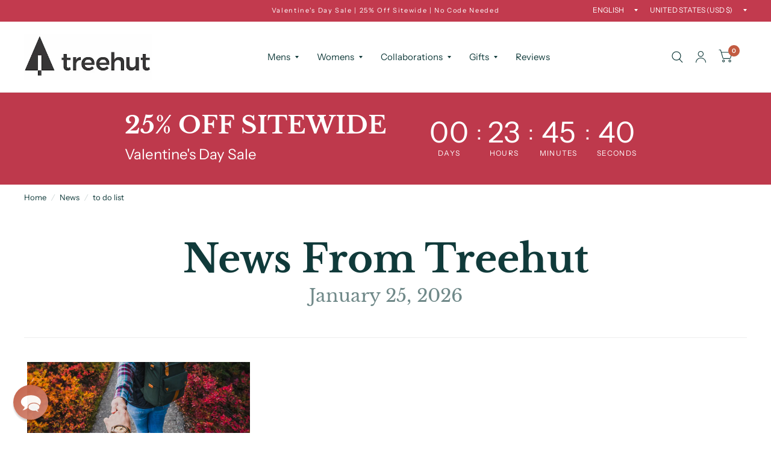

--- FILE ---
content_type: text/html; charset=utf-8
request_url: https://treehut.co/blogs/news/tagged/to-do-list
body_size: 40275
content:
<!doctype html><html class="no-js" lang="en" dir="ltr">
<head>
	<script src="//treehut.co/cdn/shop/files/pandectes-rules.js?v=15611220979003103082"></script>
	
	
	
	<meta charset="utf-8">
	<meta http-equiv="X-UA-Compatible" content="IE=edge,chrome=1">
	<meta name="viewport" content="width=device-width, initial-scale=1, maximum-scale=5, viewport-fit=cover">
	<meta name="theme-color" content="#ffffff"><link rel="preconnect" href="https://cdn.shopify.com" crossorigin>
 <script src="https://code.jquery.com/jquery-3.7.1.min.js" integrity="sha256-/JqT3SQfawRcv/BIHPThkBvs0OEvtFFmqPF/lYI/Cxo=" crossorigin="anonymous"></script>
	<link rel="preload" as="style" href="//treehut.co/cdn/shop/t/204/assets/app.css?v=153978304745270956561725905242">



<link href="//treehut.co/cdn/shop/t/204/assets/vendor.min.js?v=103990831484246365421725576037" as="script" rel="preload">
<link href="//treehut.co/cdn/shop/t/204/assets/app.js?v=18738182259509659551725576037" as="script" rel="preload">
<link href="//treehut.co/cdn/shop/t/204/assets/slideshow.js?v=110104780531747616791725576037" as="script" rel="preload">

<script>
window.lazySizesConfig = window.lazySizesConfig || {};
window.lazySizesConfig.expand = 250;
window.lazySizesConfig.loadMode = 1;
window.lazySizesConfig.loadHidden = false;
</script>


	<link rel="icon" type="image/png" href="//treehut.co/cdn/shop/files/favicon.png?crop=center&height=32&v=1658432213&width=32">

<link rel="preconnect" href="https://fonts.shopifycdn.com" crossorigin>


	<link href="//treehut.co/cdn/shop/t/204/assets/app.css?v=153978304745270956561725905242" rel="stylesheet" type="text/css" media="all" />

	<style data-shopify>
	@font-face {
  font-family: "Instrument Sans";
  font-weight: 400;
  font-style: normal;
  font-display: swap;
  src: url("//treehut.co/cdn/fonts/instrument_sans/instrumentsans_n4.db86542ae5e1596dbdb28c279ae6c2086c4c5bfa.woff2") format("woff2"),
       url("//treehut.co/cdn/fonts/instrument_sans/instrumentsans_n4.510f1b081e58d08c30978f465518799851ef6d8b.woff") format("woff");
}

@font-face {
  font-family: "Instrument Sans";
  font-weight: 500;
  font-style: normal;
  font-display: swap;
  src: url("//treehut.co/cdn/fonts/instrument_sans/instrumentsans_n5.1ce463e1cc056566f977610764d93d4704464858.woff2") format("woff2"),
       url("//treehut.co/cdn/fonts/instrument_sans/instrumentsans_n5.9079eb7bba230c9d8d8d3a7d101aa9d9f40b6d14.woff") format("woff");
}

@font-face {
  font-family: "Instrument Sans";
  font-weight: 600;
  font-style: normal;
  font-display: swap;
  src: url("//treehut.co/cdn/fonts/instrument_sans/instrumentsans_n6.27dc66245013a6f7f317d383a3cc9a0c347fb42d.woff2") format("woff2"),
       url("//treehut.co/cdn/fonts/instrument_sans/instrumentsans_n6.1a71efbeeb140ec495af80aad612ad55e19e6d0e.woff") format("woff");
}

@font-face {
  font-family: "Instrument Sans";
  font-weight: 400;
  font-style: italic;
  font-display: swap;
  src: url("//treehut.co/cdn/fonts/instrument_sans/instrumentsans_i4.028d3c3cd8d085648c808ceb20cd2fd1eb3560e5.woff2") format("woff2"),
       url("//treehut.co/cdn/fonts/instrument_sans/instrumentsans_i4.7e90d82df8dee29a99237cd19cc529d2206706a2.woff") format("woff");
}

@font-face {
  font-family: "Instrument Sans";
  font-weight: 600;
  font-style: italic;
  font-display: swap;
  src: url("//treehut.co/cdn/fonts/instrument_sans/instrumentsans_i6.ba8063f6adfa1e7ffe690cc5efa600a1e0a8ec32.woff2") format("woff2"),
       url("//treehut.co/cdn/fonts/instrument_sans/instrumentsans_i6.a5bb29b76a0bb820ddaa9417675a5d0bafaa8c1f.woff") format("woff");
}


		@font-face {
  font-family: "Libre Baskerville";
  font-weight: 700;
  font-style: normal;
  font-display: swap;
  src: url("//treehut.co/cdn/fonts/libre_baskerville/librebaskerville_n7.eb83ab550f8363268d3cb412ad3d4776b2bc22b9.woff2") format("woff2"),
       url("//treehut.co/cdn/fonts/libre_baskerville/librebaskerville_n7.5bb0de4f2b64b2f68c7e0de8d18bc3455494f553.woff") format("woff");
}

@font-face {
  font-family: "Libre Baskerville";
  font-weight: 400;
  font-style: normal;
  font-display: swap;
  src: url("//treehut.co/cdn/fonts/libre_baskerville/librebaskerville_n4.2ec9ee517e3ce28d5f1e6c6e75efd8a97e59c189.woff2") format("woff2"),
       url("//treehut.co/cdn/fonts/libre_baskerville/librebaskerville_n4.323789551b85098885c8eccedfb1bd8f25f56007.woff") format("woff");
}

h1,h2,h3,h4,h5,h6,
	.h1,.h2,.h3,.h4,.h5,.h6,
	.logolink.text-logo,
	.customer-addresses .my-address .address-index {
		font-style: normal;
		font-weight: 700;
		font-family: "Libre Baskerville", serif;
	}
	body,
	.body-font,
	.thb-product-detail .product-title {
		font-style: normal;
		font-weight: 400;
		font-family: "Instrument Sans", sans-serif;
	}
	:root {
		--font-body-scale: 1.0;
		--font-heading-scale: 1.0;
		--font-navigation-scale: 1.0;
		--font-product-title-scale: 1.0;
		--font-product-title-line-height-scale: 1.0;
		--button-letter-spacing: 0.2em;--bg-body: #ffffff;
			--bg-body-rgb: 255, 255, 255;
			--bg-color-side-panel-footer: #fafafa;--color-accent: #103a3a;
			--color-accent-rgb: 16, 58, 58;--color-accent2: #c25b41;--color-accent3: #f6f6f0;--color-border: #eeeeee;--color-overlay-rgb: 12, 13, 13;--color-form-border: #dedede;--color-announcement-bar-text: #ffffff;--color-announcement-bar-bg: #c23a4e;--color-header-bg: #ffffff;
			--color-header-bg-rgb: 255, 255, 255;--color-header-text: #103a3a;
			--color-header-text-rgb: 16, 58, 58;--color-header-links: #103a3a;--color-header-links-hover: #c25b41;--color-header-icons: #103a3a;--solid-button-label: #ffffff;--outline-button-label: #103a3a;--color-price: #103a3a;--color-star: #f1b824;--section-spacing-mobile: 15px;--section-spacing-desktop: 40px;--button-border-radius: 3px;--color-badge-text: #ffffff;--color-badge-sold-out: #939393;--color-badge-sale: #c25b41;--color-badge-preorder: #666666;--badge-corner-radius: 2px;--color-inventory-instock: #279A4B;--color-inventory-lowstock: #FB9E5B;--color-footer-bar-bg: #c25b41;--color-footer-bar-text: #f6f6f0;--color-footer-text: #103a3a;
			--color-footer-text-rgb: 16, 58, 58;--color-footer-link: #103a3a;--color-footer-link-hover: #c25b41;--color-footer-border: #2b2b2b;
			--color-footer-border-rgb: 43, 43, 43;--color-footer-bg: #f6f6f0;}
</style>


	<script>
		window.theme = window.theme || {};
		theme = {
			settings: {
				money_with_currency_format:"\u003cspan class=transcy-money\u003e${{amount}} USD\u003c\/span\u003e",
				cart_drawer:true},
			routes: {
				root_url: '/',
				cart_url: '/cart',
				cart_add_url: '/cart/add',
				search_url: '/search',
				collections_url: '/collections',
				cart_change_url: '/cart/change',
				cart_update_url: '/cart/update',
				predictive_search_url: '/search/suggest',
			},
			variantStrings: {
        addToCart: `Add to cart`,
        soldOut: `Sold Out`,
        unavailable: `Unavailable`,
        preOrder: `Pre-order`,
      },
			strings: {
				requiresTerms: `You must agree with the terms and conditions of sales to check out`,
			}
		};
	</script>
	<script>window.performance && window.performance.mark && window.performance.mark('shopify.content_for_header.start');</script><meta name="facebook-domain-verification" content="1xmu6k10p6t2iu2tf9t69ocpdbkhbp">
<meta id="shopify-digital-wallet" name="shopify-digital-wallet" content="/6670685/digital_wallets/dialog">
<meta name="shopify-checkout-api-token" content="a8448169b1a2e73243bc97e1e996567b">
<meta id="in-context-paypal-metadata" data-shop-id="6670685" data-venmo-supported="false" data-environment="production" data-locale="en_US" data-paypal-v4="true" data-currency="USD">
<link rel="alternate" type="application/atom+xml" title="Feed" href="/blogs/news/tagged/to-do-list.atom" />
<link rel="alternate" hreflang="x-default" href="https://treehut.co/blogs/news/tagged/to-do-list">
<link rel="alternate" hreflang="en" href="https://treehut.co/blogs/news/tagged/to-do-list">
<link rel="alternate" hreflang="de" href="https://treehut.co/de/blogs/nachricht/tagged/to-do-list">
<link rel="alternate" hreflang="fr" href="https://treehut.co/fr/blogs/nouvelles/tagged/to-do-list">
<link rel="alternate" hreflang="en-AU" href="https://treehut.co/en-au/blogs/news/tagged/to-do-list">
<link rel="alternate" hreflang="de-AU" href="https://treehut.co/de-au/blogs/nachricht/tagged/to-do-list">
<link rel="alternate" hreflang="fr-AU" href="https://treehut.co/fr-au/blogs/nouvelles/tagged/to-do-list">
<link rel="alternate" hreflang="en-CA" href="https://treehut.co/en-ca/blogs/news/tagged/to-do-list">
<link rel="alternate" hreflang="de-CA" href="https://treehut.co/de-ca/blogs/nachricht/tagged/to-do-list">
<link rel="alternate" hreflang="fr-CA" href="https://treehut.co/fr-ca/blogs/nouvelles/tagged/to-do-list">
<link rel="alternate" hreflang="en-GB" href="https://treehut.co/en-gb/blogs/news/tagged/to-do-list">
<link rel="alternate" hreflang="de-GB" href="https://treehut.co/de-gb/blogs/nachricht/tagged/to-do-list">
<link rel="alternate" hreflang="fr-GB" href="https://treehut.co/fr-gb/blogs/nouvelles/tagged/to-do-list">
<link rel="alternate" hreflang="en-HK" href="https://treehut.co/en-hk/blogs/news/tagged/to-do-list">
<link rel="alternate" hreflang="de-HK" href="https://treehut.co/de-hk/blogs/nachricht/tagged/to-do-list">
<link rel="alternate" hreflang="fr-HK" href="https://treehut.co/fr-hk/blogs/nouvelles/tagged/to-do-list">
<link rel="alternate" hreflang="en-JP" href="https://treehut.co/en-jp/blogs/news/tagged/to-do-list">
<link rel="alternate" hreflang="de-JP" href="https://treehut.co/de-jp/blogs/nachricht/tagged/to-do-list">
<link rel="alternate" hreflang="fr-JP" href="https://treehut.co/fr-jp/blogs/nouvelles/tagged/to-do-list">
<link rel="alternate" hreflang="en-NZ" href="https://treehut.co/en-nz/blogs/news/tagged/to-do-list">
<link rel="alternate" hreflang="de-NZ" href="https://treehut.co/de-nz/blogs/nachricht/tagged/to-do-list">
<link rel="alternate" hreflang="fr-NZ" href="https://treehut.co/fr-nz/blogs/nouvelles/tagged/to-do-list">
<link rel="alternate" hreflang="en-SG" href="https://treehut.co/en-sg/blogs/news/tagged/to-do-list">
<link rel="alternate" hreflang="de-SG" href="https://treehut.co/de-sg/blogs/nachricht/tagged/to-do-list">
<link rel="alternate" hreflang="fr-SG" href="https://treehut.co/fr-sg/blogs/nouvelles/tagged/to-do-list">
<link rel="alternate" hreflang="de-DE" href="https://treehut.co/de-de/blogs/nachricht/tagged/to-do-list">
<script async="async" src="/checkouts/internal/preloads.js?locale=en-US"></script>
<link rel="preconnect" href="https://shop.app" crossorigin="anonymous">
<script async="async" src="https://shop.app/checkouts/internal/preloads.js?locale=en-US&shop_id=6670685" crossorigin="anonymous"></script>
<script id="apple-pay-shop-capabilities" type="application/json">{"shopId":6670685,"countryCode":"US","currencyCode":"USD","merchantCapabilities":["supports3DS"],"merchantId":"gid:\/\/shopify\/Shop\/6670685","merchantName":"Treehut","requiredBillingContactFields":["postalAddress","email"],"requiredShippingContactFields":["postalAddress","email"],"shippingType":"shipping","supportedNetworks":["visa","masterCard","amex","discover","elo","jcb"],"total":{"type":"pending","label":"Treehut","amount":"1.00"},"shopifyPaymentsEnabled":true,"supportsSubscriptions":true}</script>
<script id="shopify-features" type="application/json">{"accessToken":"a8448169b1a2e73243bc97e1e996567b","betas":["rich-media-storefront-analytics"],"domain":"treehut.co","predictiveSearch":true,"shopId":6670685,"locale":"en"}</script>
<script>var Shopify = Shopify || {};
Shopify.shop = "tree-hut.myshopify.com";
Shopify.locale = "en";
Shopify.currency = {"active":"USD","rate":"1.0"};
Shopify.country = "US";
Shopify.theme = {"name":"Habitat","id":130849112138,"schema_name":"Habitat","schema_version":"3.4.0","theme_store_id":1581,"role":"main"};
Shopify.theme.handle = "null";
Shopify.theme.style = {"id":null,"handle":null};
Shopify.cdnHost = "treehut.co/cdn";
Shopify.routes = Shopify.routes || {};
Shopify.routes.root = "/";</script>
<script type="module">!function(o){(o.Shopify=o.Shopify||{}).modules=!0}(window);</script>
<script>!function(o){function n(){var o=[];function n(){o.push(Array.prototype.slice.apply(arguments))}return n.q=o,n}var t=o.Shopify=o.Shopify||{};t.loadFeatures=n(),t.autoloadFeatures=n()}(window);</script>
<script>
  window.ShopifyPay = window.ShopifyPay || {};
  window.ShopifyPay.apiHost = "shop.app\/pay";
  window.ShopifyPay.redirectState = null;
</script>
<script id="shop-js-analytics" type="application/json">{"pageType":"blog"}</script>
<script defer="defer" async type="module" src="//treehut.co/cdn/shopifycloud/shop-js/modules/v2/client.init-shop-cart-sync_BT-GjEfc.en.esm.js"></script>
<script defer="defer" async type="module" src="//treehut.co/cdn/shopifycloud/shop-js/modules/v2/chunk.common_D58fp_Oc.esm.js"></script>
<script defer="defer" async type="module" src="//treehut.co/cdn/shopifycloud/shop-js/modules/v2/chunk.modal_xMitdFEc.esm.js"></script>
<script type="module">
  await import("//treehut.co/cdn/shopifycloud/shop-js/modules/v2/client.init-shop-cart-sync_BT-GjEfc.en.esm.js");
await import("//treehut.co/cdn/shopifycloud/shop-js/modules/v2/chunk.common_D58fp_Oc.esm.js");
await import("//treehut.co/cdn/shopifycloud/shop-js/modules/v2/chunk.modal_xMitdFEc.esm.js");

  window.Shopify.SignInWithShop?.initShopCartSync?.({"fedCMEnabled":true,"windoidEnabled":true});

</script>
<script>
  window.Shopify = window.Shopify || {};
  if (!window.Shopify.featureAssets) window.Shopify.featureAssets = {};
  window.Shopify.featureAssets['shop-js'] = {"shop-cart-sync":["modules/v2/client.shop-cart-sync_DZOKe7Ll.en.esm.js","modules/v2/chunk.common_D58fp_Oc.esm.js","modules/v2/chunk.modal_xMitdFEc.esm.js"],"init-fed-cm":["modules/v2/client.init-fed-cm_B6oLuCjv.en.esm.js","modules/v2/chunk.common_D58fp_Oc.esm.js","modules/v2/chunk.modal_xMitdFEc.esm.js"],"shop-cash-offers":["modules/v2/client.shop-cash-offers_D2sdYoxE.en.esm.js","modules/v2/chunk.common_D58fp_Oc.esm.js","modules/v2/chunk.modal_xMitdFEc.esm.js"],"shop-login-button":["modules/v2/client.shop-login-button_QeVjl5Y3.en.esm.js","modules/v2/chunk.common_D58fp_Oc.esm.js","modules/v2/chunk.modal_xMitdFEc.esm.js"],"pay-button":["modules/v2/client.pay-button_DXTOsIq6.en.esm.js","modules/v2/chunk.common_D58fp_Oc.esm.js","modules/v2/chunk.modal_xMitdFEc.esm.js"],"shop-button":["modules/v2/client.shop-button_DQZHx9pm.en.esm.js","modules/v2/chunk.common_D58fp_Oc.esm.js","modules/v2/chunk.modal_xMitdFEc.esm.js"],"avatar":["modules/v2/client.avatar_BTnouDA3.en.esm.js"],"init-windoid":["modules/v2/client.init-windoid_CR1B-cfM.en.esm.js","modules/v2/chunk.common_D58fp_Oc.esm.js","modules/v2/chunk.modal_xMitdFEc.esm.js"],"init-shop-for-new-customer-accounts":["modules/v2/client.init-shop-for-new-customer-accounts_C_vY_xzh.en.esm.js","modules/v2/client.shop-login-button_QeVjl5Y3.en.esm.js","modules/v2/chunk.common_D58fp_Oc.esm.js","modules/v2/chunk.modal_xMitdFEc.esm.js"],"init-shop-email-lookup-coordinator":["modules/v2/client.init-shop-email-lookup-coordinator_BI7n9ZSv.en.esm.js","modules/v2/chunk.common_D58fp_Oc.esm.js","modules/v2/chunk.modal_xMitdFEc.esm.js"],"init-shop-cart-sync":["modules/v2/client.init-shop-cart-sync_BT-GjEfc.en.esm.js","modules/v2/chunk.common_D58fp_Oc.esm.js","modules/v2/chunk.modal_xMitdFEc.esm.js"],"shop-toast-manager":["modules/v2/client.shop-toast-manager_DiYdP3xc.en.esm.js","modules/v2/chunk.common_D58fp_Oc.esm.js","modules/v2/chunk.modal_xMitdFEc.esm.js"],"init-customer-accounts":["modules/v2/client.init-customer-accounts_D9ZNqS-Q.en.esm.js","modules/v2/client.shop-login-button_QeVjl5Y3.en.esm.js","modules/v2/chunk.common_D58fp_Oc.esm.js","modules/v2/chunk.modal_xMitdFEc.esm.js"],"init-customer-accounts-sign-up":["modules/v2/client.init-customer-accounts-sign-up_iGw4briv.en.esm.js","modules/v2/client.shop-login-button_QeVjl5Y3.en.esm.js","modules/v2/chunk.common_D58fp_Oc.esm.js","modules/v2/chunk.modal_xMitdFEc.esm.js"],"shop-follow-button":["modules/v2/client.shop-follow-button_CqMgW2wH.en.esm.js","modules/v2/chunk.common_D58fp_Oc.esm.js","modules/v2/chunk.modal_xMitdFEc.esm.js"],"checkout-modal":["modules/v2/client.checkout-modal_xHeaAweL.en.esm.js","modules/v2/chunk.common_D58fp_Oc.esm.js","modules/v2/chunk.modal_xMitdFEc.esm.js"],"shop-login":["modules/v2/client.shop-login_D91U-Q7h.en.esm.js","modules/v2/chunk.common_D58fp_Oc.esm.js","modules/v2/chunk.modal_xMitdFEc.esm.js"],"lead-capture":["modules/v2/client.lead-capture_BJmE1dJe.en.esm.js","modules/v2/chunk.common_D58fp_Oc.esm.js","modules/v2/chunk.modal_xMitdFEc.esm.js"],"payment-terms":["modules/v2/client.payment-terms_Ci9AEqFq.en.esm.js","modules/v2/chunk.common_D58fp_Oc.esm.js","modules/v2/chunk.modal_xMitdFEc.esm.js"]};
</script>
<script>(function() {
  var isLoaded = false;
  function asyncLoad() {
    if (isLoaded) return;
    isLoaded = true;
    var urls = ["https:\/\/gtranslate.io\/shopify\/gtranslate.js?shop=tree-hut.myshopify.com","https:\/\/d18eg7dreypte5.cloudfront.net\/scripts\/integrations\/subscription.js?shop=tree-hut.myshopify.com","https:\/\/d18eg7dreypte5.cloudfront.net\/browse-abandonment\/v2\/browse_abandonment.js?shop=tree-hut.myshopify.com","https:\/\/schemaplusfiles.s3.amazonaws.com\/loader.min.js?shop=tree-hut.myshopify.com","https:\/\/cdn.shopify.com\/s\/files\/1\/0667\/0685\/t\/204\/assets\/yoast-active-script.js?v=1725576037\u0026shop=tree-hut.myshopify.com"];
    for (var i = 0; i < urls.length; i++) {
      var s = document.createElement('script');
      s.type = 'text/javascript';
      s.async = true;
      s.src = urls[i];
      var x = document.getElementsByTagName('script')[0];
      x.parentNode.insertBefore(s, x);
    }
  };
  if(window.attachEvent) {
    window.attachEvent('onload', asyncLoad);
  } else {
    window.addEventListener('load', asyncLoad, false);
  }
})();</script>
<script id="__st">var __st={"a":6670685,"offset":-28800,"reqid":"39f2bc71-26fe-4702-959d-950f40bc459a-1769354053","pageurl":"treehut.co\/blogs\/news\/tagged\/to-do-list","s":"blogs-7230123","u":"d08cd6020fe5","p":"blog","rtyp":"blog","rid":7230123};</script>
<script>window.ShopifyPaypalV4VisibilityTracking = true;</script>
<script id="captcha-bootstrap">!function(){'use strict';const t='contact',e='account',n='new_comment',o=[[t,t],['blogs',n],['comments',n],[t,'customer']],c=[[e,'customer_login'],[e,'guest_login'],[e,'recover_customer_password'],[e,'create_customer']],r=t=>t.map((([t,e])=>`form[action*='/${t}']:not([data-nocaptcha='true']) input[name='form_type'][value='${e}']`)).join(','),a=t=>()=>t?[...document.querySelectorAll(t)].map((t=>t.form)):[];function s(){const t=[...o],e=r(t);return a(e)}const i='password',u='form_key',d=['recaptcha-v3-token','g-recaptcha-response','h-captcha-response',i],f=()=>{try{return window.sessionStorage}catch{return}},m='__shopify_v',_=t=>t.elements[u];function p(t,e,n=!1){try{const o=window.sessionStorage,c=JSON.parse(o.getItem(e)),{data:r}=function(t){const{data:e,action:n}=t;return t[m]||n?{data:e,action:n}:{data:t,action:n}}(c);for(const[e,n]of Object.entries(r))t.elements[e]&&(t.elements[e].value=n);n&&o.removeItem(e)}catch(o){console.error('form repopulation failed',{error:o})}}const l='form_type',E='cptcha';function T(t){t.dataset[E]=!0}const w=window,h=w.document,L='Shopify',v='ce_forms',y='captcha';let A=!1;((t,e)=>{const n=(g='f06e6c50-85a8-45c8-87d0-21a2b65856fe',I='https://cdn.shopify.com/shopifycloud/storefront-forms-hcaptcha/ce_storefront_forms_captcha_hcaptcha.v1.5.2.iife.js',D={infoText:'Protected by hCaptcha',privacyText:'Privacy',termsText:'Terms'},(t,e,n)=>{const o=w[L][v],c=o.bindForm;if(c)return c(t,g,e,D).then(n);var r;o.q.push([[t,g,e,D],n]),r=I,A||(h.body.append(Object.assign(h.createElement('script'),{id:'captcha-provider',async:!0,src:r})),A=!0)});var g,I,D;w[L]=w[L]||{},w[L][v]=w[L][v]||{},w[L][v].q=[],w[L][y]=w[L][y]||{},w[L][y].protect=function(t,e){n(t,void 0,e),T(t)},Object.freeze(w[L][y]),function(t,e,n,w,h,L){const[v,y,A,g]=function(t,e,n){const i=e?o:[],u=t?c:[],d=[...i,...u],f=r(d),m=r(i),_=r(d.filter((([t,e])=>n.includes(e))));return[a(f),a(m),a(_),s()]}(w,h,L),I=t=>{const e=t.target;return e instanceof HTMLFormElement?e:e&&e.form},D=t=>v().includes(t);t.addEventListener('submit',(t=>{const e=I(t);if(!e)return;const n=D(e)&&!e.dataset.hcaptchaBound&&!e.dataset.recaptchaBound,o=_(e),c=g().includes(e)&&(!o||!o.value);(n||c)&&t.preventDefault(),c&&!n&&(function(t){try{if(!f())return;!function(t){const e=f();if(!e)return;const n=_(t);if(!n)return;const o=n.value;o&&e.removeItem(o)}(t);const e=Array.from(Array(32),(()=>Math.random().toString(36)[2])).join('');!function(t,e){_(t)||t.append(Object.assign(document.createElement('input'),{type:'hidden',name:u})),t.elements[u].value=e}(t,e),function(t,e){const n=f();if(!n)return;const o=[...t.querySelectorAll(`input[type='${i}']`)].map((({name:t})=>t)),c=[...d,...o],r={};for(const[a,s]of new FormData(t).entries())c.includes(a)||(r[a]=s);n.setItem(e,JSON.stringify({[m]:1,action:t.action,data:r}))}(t,e)}catch(e){console.error('failed to persist form',e)}}(e),e.submit())}));const S=(t,e)=>{t&&!t.dataset[E]&&(n(t,e.some((e=>e===t))),T(t))};for(const o of['focusin','change'])t.addEventListener(o,(t=>{const e=I(t);D(e)&&S(e,y())}));const B=e.get('form_key'),M=e.get(l),P=B&&M;t.addEventListener('DOMContentLoaded',(()=>{const t=y();if(P)for(const e of t)e.elements[l].value===M&&p(e,B);[...new Set([...A(),...v().filter((t=>'true'===t.dataset.shopifyCaptcha))])].forEach((e=>S(e,t)))}))}(h,new URLSearchParams(w.location.search),n,t,e,['guest_login'])})(!0,!0)}();</script>
<script integrity="sha256-4kQ18oKyAcykRKYeNunJcIwy7WH5gtpwJnB7kiuLZ1E=" data-source-attribution="shopify.loadfeatures" defer="defer" src="//treehut.co/cdn/shopifycloud/storefront/assets/storefront/load_feature-a0a9edcb.js" crossorigin="anonymous"></script>
<script crossorigin="anonymous" defer="defer" src="//treehut.co/cdn/shopifycloud/storefront/assets/shopify_pay/storefront-65b4c6d7.js?v=20250812"></script>
<script data-source-attribution="shopify.dynamic_checkout.dynamic.init">var Shopify=Shopify||{};Shopify.PaymentButton=Shopify.PaymentButton||{isStorefrontPortableWallets:!0,init:function(){window.Shopify.PaymentButton.init=function(){};var t=document.createElement("script");t.src="https://treehut.co/cdn/shopifycloud/portable-wallets/latest/portable-wallets.en.js",t.type="module",document.head.appendChild(t)}};
</script>
<script data-source-attribution="shopify.dynamic_checkout.buyer_consent">
  function portableWalletsHideBuyerConsent(e){var t=document.getElementById("shopify-buyer-consent"),n=document.getElementById("shopify-subscription-policy-button");t&&n&&(t.classList.add("hidden"),t.setAttribute("aria-hidden","true"),n.removeEventListener("click",e))}function portableWalletsShowBuyerConsent(e){var t=document.getElementById("shopify-buyer-consent"),n=document.getElementById("shopify-subscription-policy-button");t&&n&&(t.classList.remove("hidden"),t.removeAttribute("aria-hidden"),n.addEventListener("click",e))}window.Shopify?.PaymentButton&&(window.Shopify.PaymentButton.hideBuyerConsent=portableWalletsHideBuyerConsent,window.Shopify.PaymentButton.showBuyerConsent=portableWalletsShowBuyerConsent);
</script>
<script data-source-attribution="shopify.dynamic_checkout.cart.bootstrap">document.addEventListener("DOMContentLoaded",(function(){function t(){return document.querySelector("shopify-accelerated-checkout-cart, shopify-accelerated-checkout")}if(t())Shopify.PaymentButton.init();else{new MutationObserver((function(e,n){t()&&(Shopify.PaymentButton.init(),n.disconnect())})).observe(document.body,{childList:!0,subtree:!0})}}));
</script>
<link id="shopify-accelerated-checkout-styles" rel="stylesheet" media="screen" href="https://treehut.co/cdn/shopifycloud/portable-wallets/latest/accelerated-checkout-backwards-compat.css" crossorigin="anonymous">
<style id="shopify-accelerated-checkout-cart">
        #shopify-buyer-consent {
  margin-top: 1em;
  display: inline-block;
  width: 100%;
}

#shopify-buyer-consent.hidden {
  display: none;
}

#shopify-subscription-policy-button {
  background: none;
  border: none;
  padding: 0;
  text-decoration: underline;
  font-size: inherit;
  cursor: pointer;
}

#shopify-subscription-policy-button::before {
  box-shadow: none;
}

      </style>

<script>window.performance && window.performance.mark && window.performance.mark('shopify.content_for_header.end');</script> <!-- Header hook for plugins -->

	<script>document.documentElement.className = document.documentElement.className.replace('no-js', 'js');</script>
<!-- BEGIN app block: shopify://apps/pandectes-gdpr/blocks/banner/58c0baa2-6cc1-480c-9ea6-38d6d559556a -->
  
    
      <!-- TCF is active, scripts are loaded above -->
      
        <script>
          if (!window.PandectesRulesSettings) {
            window.PandectesRulesSettings = {"store":{"id":6670685,"adminMode":false,"headless":false,"storefrontRootDomain":"","checkoutRootDomain":"","storefrontAccessToken":""},"banner":{"cookiesBlockedByDefault":"0","hybridStrict":false,"isActive":true},"geolocation":{"brOnly":false,"caOnly":false,"euOnly":false,"jpOnly":false,"thOnly":false,"canadaOnly":false,"canadaLaw25":false,"canadaPipeda":false,"globalVisibility":true},"blocker":{"isActive":false,"googleConsentMode":{"isActive":false,"id":"","analyticsId":"","adStorageCategory":4,"analyticsStorageCategory":2,"functionalityStorageCategory":1,"personalizationStorageCategory":1,"securityStorageCategory":0,"customEvent":true,"redactData":true,"urlPassthrough":false},"facebookPixel":{"isActive":false,"id":"","ldu":false},"microsoft":{},"clarity":{},"rakuten":{"isActive":false,"cmp":false,"ccpa":false},"gpcIsActive":false,"defaultBlocked":0,"patterns":{"whiteList":[],"blackList":{"1":[],"2":[],"4":[],"8":[]},"iframesWhiteList":[],"iframesBlackList":{"1":[],"2":[],"4":[],"8":[]},"beaconsWhiteList":[],"beaconsBlackList":{"1":[],"2":[],"4":[],"8":[]}}}};
            const rulesScript = document.createElement('script');
            window.PandectesRulesSettings.auto = true;
            rulesScript.src = "https://cdn.shopify.com/extensions/019bed03-b206-7ab3-9c8b-20b884e5903f/gdpr-243/assets/pandectes-rules.js";
            const firstChild = document.head.firstChild;
            document.head.insertBefore(rulesScript, firstChild);
          }
        </script>
      
      <script>
        
          window.PandectesSettings = {"store":{"id":6670685,"plan":"plus","theme":"TS - Habitat","primaryLocale":"en","adminMode":false,"headless":false,"storefrontRootDomain":"","checkoutRootDomain":"","storefrontAccessToken":""},"tsPublished":1766107092,"declaration":{"showPurpose":false,"showProvider":false,"showDateGenerated":true},"language":{"unpublished":[],"languageMode":"Multilingual","fallbackLanguage":"en","languageDetection":"browser","languagesSupported":[]},"texts":{"managed":{"headerText":{"en":"We respect your privacy"},"consentText":{"en":"This website uses cookies to ensure you get the best experience."},"linkText":{"en":"Learn more"},"imprintText":{"en":"Imprint"},"googleLinkText":{"en":"Google's Privacy Terms"},"allowButtonText":{"en":"Accept"},"denyButtonText":{"en":"Decline"},"dismissButtonText":{"en":"Ok"},"leaveSiteButtonText":{"en":"Leave this site"},"preferencesButtonText":{"en":"Preferences"},"cookiePolicyText":{"en":"Cookie policy"},"preferencesPopupTitleText":{"en":"Manage consent preferences"},"preferencesPopupIntroText":{"en":"We use cookies to optimize website functionality, analyze the performance, and provide personalized experience to you. Some cookies are essential to make the website operate and function correctly. Those cookies cannot be disabled. In this window you can manage your preference of cookies."},"preferencesPopupSaveButtonText":{"en":"Save preferences"},"preferencesPopupCloseButtonText":{"en":"Close"},"preferencesPopupAcceptAllButtonText":{"en":"Accept all"},"preferencesPopupRejectAllButtonText":{"en":"Reject all"},"cookiesDetailsText":{"en":"Cookies details"},"preferencesPopupAlwaysAllowedText":{"en":"Always allowed"},"accessSectionParagraphText":{"en":"You have the right to request access to your data at any time."},"accessSectionTitleText":{"en":"Data portability"},"accessSectionAccountInfoActionText":{"en":"Personal data"},"accessSectionDownloadReportActionText":{"en":"Request export"},"accessSectionGDPRRequestsActionText":{"en":"Data subject requests"},"accessSectionOrdersRecordsActionText":{"en":"Orders"},"rectificationSectionParagraphText":{"en":"You have the right to request your data to be updated whenever you think it is appropriate."},"rectificationSectionTitleText":{"en":"Data Rectification"},"rectificationCommentPlaceholder":{"en":"Describe what you want to be updated"},"rectificationCommentValidationError":{"en":"Comment is required"},"rectificationSectionEditAccountActionText":{"en":"Request an update"},"erasureSectionTitleText":{"en":"Right to be forgotten"},"erasureSectionParagraphText":{"en":"You have the right to ask all your data to be erased. After that, you will no longer be able to access your account."},"erasureSectionRequestDeletionActionText":{"en":"Request personal data deletion"},"consentDate":{"en":"Consent date"},"consentId":{"en":"Consent ID"},"consentSectionChangeConsentActionText":{"en":"Change consent preference"},"consentSectionConsentedText":{"en":"You consented to the cookies policy of this website on"},"consentSectionNoConsentText":{"en":"You have not consented to the cookies policy of this website."},"consentSectionTitleText":{"en":"Your cookie consent"},"consentStatus":{"en":"Consent preference"},"confirmationFailureMessage":{"en":"Your request was not verified. Please try again and if problem persists, contact store owner for assistance"},"confirmationFailureTitle":{"en":"A problem occurred"},"confirmationSuccessMessage":{"en":"We will soon get back to you as to your request."},"confirmationSuccessTitle":{"en":"Your request is verified"},"guestsSupportEmailFailureMessage":{"en":"Your request was not submitted. Please try again and if problem persists, contact store owner for assistance."},"guestsSupportEmailFailureTitle":{"en":"A problem occurred"},"guestsSupportEmailPlaceholder":{"en":"E-mail address"},"guestsSupportEmailSuccessMessage":{"en":"If you are registered as a customer of this store, you will soon receive an email with instructions on how to proceed."},"guestsSupportEmailSuccessTitle":{"en":"Thank you for your request"},"guestsSupportEmailValidationError":{"en":"Email is not valid"},"guestsSupportInfoText":{"en":"Please login with your customer account to further proceed."},"submitButton":{"en":"Submit"},"submittingButton":{"en":"Submitting..."},"cancelButton":{"en":"Cancel"},"declIntroText":{"en":"We use cookies to optimize website functionality, analyze the performance, and provide personalized experience to you. Some cookies are essential to make the website operate and function correctly. Those cookies cannot be disabled. In this window you can manage your preference of cookies."},"declName":{"en":"Name"},"declPurpose":{"en":"Purpose"},"declType":{"en":"Type"},"declRetention":{"en":"Retention"},"declProvider":{"en":"Provider"},"declFirstParty":{"en":"First-party"},"declThirdParty":{"en":"Third-party"},"declSeconds":{"en":"seconds"},"declMinutes":{"en":"minutes"},"declHours":{"en":"hours"},"declDays":{"en":"days"},"declWeeks":{"en":"week(s)"},"declMonths":{"en":"months"},"declYears":{"en":"years"},"declSession":{"en":"Session"},"declDomain":{"en":"Domain"},"declPath":{"en":"Path"}},"categories":{"strictlyNecessaryCookiesTitleText":{"en":"Strictly necessary cookies"},"strictlyNecessaryCookiesDescriptionText":{"en":"These cookies are essential in order to enable you to move around the website and use its features, such as accessing secure areas of the website. The website cannot function properly without these cookies."},"functionalityCookiesTitleText":{"en":"Functional cookies"},"functionalityCookiesDescriptionText":{"en":"These cookies enable the site to provide enhanced functionality and personalisation. They may be set by us or by third party providers whose services we have added to our pages. If you do not allow these cookies then some or all of these services may not function properly."},"performanceCookiesTitleText":{"en":"Performance cookies"},"performanceCookiesDescriptionText":{"en":"These cookies enable us to monitor and improve the performance of our website. For example, they allow us to count visits, identify traffic sources and see which parts of the site are most popular."},"targetingCookiesTitleText":{"en":"Targeting cookies"},"targetingCookiesDescriptionText":{"en":"These cookies may be set through our site by our advertising partners. They may be used by those companies to build a profile of your interests and show you relevant adverts on other sites.    They do not store directly personal information, but are based on uniquely identifying your browser and internet device. If you do not allow these cookies, you will experience less targeted advertising."},"unclassifiedCookiesTitleText":{"en":"Unclassified cookies"},"unclassifiedCookiesDescriptionText":{"en":"Unclassified cookies are cookies that we are in the process of classifying, together with the providers of individual cookies."}},"auto":{}},"library":{"previewMode":false,"fadeInTimeout":0,"defaultBlocked":0,"showLink":false,"showImprintLink":false,"showGoogleLink":false,"enabled":true,"cookie":{"expiryDays":365,"secure":true},"dismissOnScroll":false,"dismissOnWindowClick":false,"dismissOnTimeout":false,"palette":{"popup":{"background":"#FFFFFF","backgroundForCalculations":{"a":1,"b":255,"g":255,"r":255},"text":"#000000"},"button":{"background":"#000000","backgroundForCalculations":{"a":1,"b":0,"g":0,"r":0},"text":"#FFFFFF","textForCalculation":{"a":1,"b":255,"g":255,"r":255},"border":"transparent"}},"content":{"href":"https://tree-hut.myshopify.com/policies/privacy-policy","imprintHref":"/","close":"&#10005;","target":"","logo":""},"window":"<div role=\"dialog\" aria-label=\"{{header}}\" aria-describedby=\"cookieconsent:desc\" id=\"pandectes-banner\" class=\"cc-window-wrapper cc-bottom-wrapper\"><div class=\"pd-cookie-banner-window cc-window {{classes}}\">{{children}}</div></div>","compliance":{"info":"<div class=\"cc-compliance cc-highlight\">{{dismiss}}</div>"},"type":"info","layouts":{"basic":"{{message}}{{compliance}}{{close}}"},"position":"bottom","theme":"edgeless","revokable":false,"animateRevokable":false,"revokableReset":false,"revokableLogoUrl":"https://tree-hut.myshopify.com/cdn/shop/files/pandectes-reopen-logo.png","revokablePlacement":"bottom-left","revokableMarginHorizontal":15,"revokableMarginVertical":15,"static":false,"autoAttach":true,"hasTransition":true,"blacklistPage":[""],"elements":{"close":"<button aria-label=\"Close\" type=\"button\" class=\"cc-close\">{{close}}</button>","dismiss":"<button type=\"button\" class=\"cc-btn cc-btn-decision cc-dismiss\">{{dismiss}}</button>","allow":"<button type=\"button\" class=\"cc-btn cc-btn-decision cc-allow\">{{allow}}</button>","deny":"<button type=\"button\" class=\"cc-btn cc-btn-decision cc-deny\">{{deny}}</button>","preferences":"<button type=\"button\" class=\"cc-btn cc-settings\" aria-controls=\"pd-cp-preferences\" onclick=\"Pandectes.fn.openPreferences()\">{{preferences}}</button>"}},"geolocation":{"brOnly":false,"caOnly":false,"euOnly":false,"jpOnly":false,"thOnly":false,"canadaOnly":false,"canadaLaw25":false,"canadaPipeda":false,"globalVisibility":true},"dsr":{"guestsSupport":false,"accessSectionDownloadReportAuto":false},"banner":{"resetTs":1679679937,"extraCss":"        .cc-banner-logo {max-width: 24em!important;}    @media(min-width: 768px) {.cc-window.cc-floating{max-width: 24em!important;width: 24em!important;}}    .cc-message, .pd-cookie-banner-window .cc-header, .cc-logo {text-align: left}    .cc-window-wrapper{z-index: 2147483647;}    .cc-window{z-index: 2147483647;font-size: 14px!important;font-family: inherit;}    .pd-cookie-banner-window .cc-header{font-size: 14px!important;font-family: inherit;}    .pd-cp-ui{font-family: inherit; background-color: #FFFFFF;color:#000000;}    button.pd-cp-btn, a.pd-cp-btn{background-color:#000000;color:#FFFFFF!important;}    input + .pd-cp-preferences-slider{background-color: rgba(0, 0, 0, 0.3)}    .pd-cp-scrolling-section::-webkit-scrollbar{background-color: rgba(0, 0, 0, 0.3)}    input:checked + .pd-cp-preferences-slider{background-color: rgba(0, 0, 0, 1)}    .pd-cp-scrolling-section::-webkit-scrollbar-thumb {background-color: rgba(0, 0, 0, 1)}    .pd-cp-ui-close{color:#000000;}    .pd-cp-preferences-slider:before{background-color: #FFFFFF}    .pd-cp-title:before {border-color: #000000!important}    .pd-cp-preferences-slider{background-color:#000000}    .pd-cp-toggle{color:#000000!important}    @media(max-width:699px) {.pd-cp-ui-close-top svg {fill: #000000}}    .pd-cp-toggle:hover,.pd-cp-toggle:visited,.pd-cp-toggle:active{color:#000000!important}    .pd-cookie-banner-window {box-shadow: 0 0 18px rgb(0 0 0 / 20%);}  ","customJavascript":{},"showPoweredBy":false,"logoHeight":40,"hybridStrict":false,"cookiesBlockedByDefault":"0","isActive":true,"implicitSavePreferences":false,"cookieIcon":false,"blockBots":false,"showCookiesDetails":false,"hasTransition":true,"blockingPage":false,"showOnlyLandingPage":false,"leaveSiteUrl":"https://www.google.com","linkRespectStoreLang":false},"cookies":{"0":[{"name":"secure_customer_sig","type":"http","domain":"treehut.co","path":"/","provider":"Shopify","firstParty":true,"retention":"1 year(s)","session":false,"expires":1,"unit":"declYears","purpose":{"en":"Used in connection with customer login."}},{"name":"localization","type":"http","domain":"treehut.co","path":"/","provider":"Shopify","firstParty":true,"retention":"1 year(s)","session":false,"expires":1,"unit":"declYears","purpose":{"en":"Shopify store localization"}},{"name":"cart","type":"http","domain":"treehut.co","path":"/","provider":"Shopify","firstParty":true,"retention":"14 day(s)","session":false,"expires":14,"unit":"declDays","purpose":{"en":"Used in connection with shopping cart."}},{"name":"cart_sig","type":"http","domain":"treehut.co","path":"/","provider":"Shopify","firstParty":true,"retention":"14 day(s)","session":false,"expires":14,"unit":"declDays","purpose":{"en":"Used in connection with checkout."}},{"name":"cart_ts","type":"http","domain":"treehut.co","path":"/","provider":"Shopify","firstParty":true,"retention":"14 day(s)","session":false,"expires":14,"unit":"declDays","purpose":{"en":"Used in connection with checkout."}},{"name":"_cmp_a","type":"http","domain":".treehut.co","path":"/","provider":"Shopify","firstParty":true,"retention":"24 hour(s)","session":false,"expires":24,"unit":"declHours","purpose":{"en":"Used for managing customer privacy settings."}},{"name":"keep_alive","type":"http","domain":"treehut.co","path":"/","provider":"Shopify","firstParty":true,"retention":"30 minute(s)","session":false,"expires":30,"unit":"declMinutes","purpose":{"en":"Used in connection with buyer localization."}},{"name":"shopify_pay_redirect","type":"http","domain":"treehut.co","path":"/","provider":"Shopify","firstParty":true,"retention":"60 minute(s)","session":false,"expires":60,"unit":"declMinutes","purpose":{"en":"Used in connection with checkout."}},{"name":"cart_currency","type":"http","domain":"treehut.co","path":"/","provider":"Shopify","firstParty":true,"retention":"14 day(s)","session":false,"expires":14,"unit":"declDays","purpose":{"en":"Used in connection with shopping cart."}},{"name":"_secure_session_id","type":"http","domain":"treehut.co","path":"/","provider":"Shopify","firstParty":true,"retention":"24 hour(s)","session":false,"expires":24,"unit":"declHours","purpose":{"en":"Used in connection with navigation through a storefront."}},{"name":"cart_ver","type":"http","domain":"treehut.co","path":"/","provider":"Shopify","firstParty":true,"retention":"14 day(s)","session":false,"expires":14,"unit":"declDays","purpose":{"en":"Used in connection with shopping cart."}}],"1":[],"2":[{"name":"_y","type":"http","domain":".treehut.co","path":"/","provider":"Shopify","firstParty":true,"retention":"1 year(s)","session":false,"expires":1,"unit":"declYears","purpose":{"en":"Shopify analytics."}},{"name":"_s","type":"http","domain":".treehut.co","path":"/","provider":"Shopify","firstParty":true,"retention":"30 minute(s)","session":false,"expires":30,"unit":"declMinutes","purpose":{"en":"Shopify analytics."}},{"name":"_shopify_y","type":"http","domain":".treehut.co","path":"/","provider":"Shopify","firstParty":true,"retention":"1 year(s)","session":false,"expires":1,"unit":"declYears","purpose":{"en":"Shopify analytics."}},{"name":"_shopify_s","type":"http","domain":".treehut.co","path":"/","provider":"Shopify","firstParty":true,"retention":"30 minute(s)","session":false,"expires":30,"unit":"declMinutes","purpose":{"en":"Shopify analytics."}},{"name":"_orig_referrer","type":"http","domain":".treehut.co","path":"/","provider":"Shopify","firstParty":true,"retention":"14 day(s)","session":false,"expires":14,"unit":"declDays","purpose":{"en":"Tracks landing pages."}},{"name":"_ga_9E2RWHC4HD","type":"http","domain":".treehut.co","path":"/","provider":"Google","firstParty":true,"retention":"1 year(s)","session":false,"expires":1,"unit":"declYears","purpose":{"en":"Cookie is set by Google Analytics with unknown functionality"}},{"name":"_shopify_sa_t","type":"http","domain":".treehut.co","path":"/","provider":"Shopify","firstParty":true,"retention":"30 minute(s)","session":false,"expires":30,"unit":"declMinutes","purpose":{"en":"Shopify analytics relating to marketing & referrals."}},{"name":"_shopify_sa_p","type":"http","domain":".treehut.co","path":"/","provider":"Shopify","firstParty":true,"retention":"30 minute(s)","session":false,"expires":30,"unit":"declMinutes","purpose":{"en":"Shopify analytics relating to marketing & referrals."}},{"name":"_landing_page","type":"http","domain":".treehut.co","path":"/","provider":"Shopify","firstParty":true,"retention":"14 day(s)","session":false,"expires":14,"unit":"declDays","purpose":{"en":"Tracks landing pages."}},{"name":"_gid","type":"http","domain":".treehut.co","path":"/","provider":"Google","firstParty":true,"retention":"24 hour(s)","session":false,"expires":24,"unit":"declHours","purpose":{"en":"Cookie is placed by Google Analytics to count and track pageviews."}},{"name":"_gat","type":"http","domain":".treehut.co","path":"/","provider":"Google","firstParty":true,"retention":"26 second(s)","session":false,"expires":26,"unit":"declSeconds","purpose":{"en":"Cookie is placed by Google Analytics to filter requests from bots."}},{"name":"_ga","type":"http","domain":".treehut.co","path":"/","provider":"Google","firstParty":true,"retention":"1 year(s)","session":false,"expires":1,"unit":"declYears","purpose":{"en":"Cookie is set by Google Analytics with unknown functionality"}}],"4":[{"name":"_gcl_au","type":"http","domain":".treehut.co","path":"/","provider":"Google","firstParty":true,"retention":"90 day(s)","session":false,"expires":90,"unit":"declDays","purpose":{"en":"Cookie is placed by Google Tag Manager to track conversions."}},{"name":"test_cookie","type":"http","domain":".doubleclick.net","path":"/","provider":"Google","firstParty":true,"retention":"15 minute(s)","session":false,"expires":15,"unit":"declMinutes","purpose":{"en":"To measure the visitors’ actions after they click through from an advert. Expires after each visit."}},{"name":"_ama","type":"http","domain":"treehut.co","path":"/","provider":"Optimizely","firstParty":true,"retention":"1 year(s)","session":false,"expires":1,"unit":"declYears","purpose":{"en":"Used by Optimizely service."}},{"name":"IDE","type":"http","domain":".doubleclick.net","path":"/","provider":"Google","firstParty":true,"retention":"1 year(s)","session":false,"expires":1,"unit":"declYears","purpose":{"en":"To measure the visitors’ actions after they click through from an advert. Expires after 1 year."}},{"name":"_fbp","type":"http","domain":".treehut.co","path":"/","provider":"Facebook","firstParty":true,"retention":"90 day(s)","session":false,"expires":90,"unit":"declDays","purpose":{"en":"Cookie is placed by Facebook to track visits across websites."}},{"name":"__kla_id","type":"http","domain":"treehut.co","path":"/","provider":"Klaviyo","firstParty":true,"retention":"1 year(s)","session":false,"expires":1,"unit":"declYears","purpose":{"en":"Tracks when someone clicks through a Klaviyo email to your website"}}],"8":[{"name":"_ttp","type":"http","domain":".tiktok.com","path":"/","provider":"Unknown","firstParty":true,"retention":"1 year(s)","session":false,"expires":1,"unit":"declYears","purpose":{"en":""}},{"name":"_ttp","type":"http","domain":".treehut.co","path":"/","provider":"Unknown","firstParty":true,"retention":"1 year(s)","session":false,"expires":1,"unit":"declYears","purpose":{"en":""}},{"name":"_tt_enable_cookie","type":"http","domain":".treehut.co","path":"/","provider":"Unknown","firstParty":true,"retention":"1 year(s)","session":false,"expires":1,"unit":"declYears","purpose":{"en":""}},{"name":"transcy_cookie_locale","type":"http","domain":"treehut.co","path":"/","provider":"Unknown","firstParty":true,"retention":"7 day(s)","session":false,"expires":7,"unit":"declDays","purpose":{"en":""}},{"name":"__wtba","type":"http","domain":"treehut.co","path":"/","provider":"Unknown","firstParty":true,"retention":"1 year(s)","session":false,"expires":1,"unit":"declYears","purpose":{"en":""}},{"name":"_rsession","type":"http","domain":"treehut.co","path":"/","provider":"Unknown","firstParty":true,"retention":"30 minute(s)","session":false,"expires":30,"unit":"declMinutes","purpose":{"en":""}},{"name":"octane%2Fshopify%2Fuid","type":"http","domain":".treehut.co","path":"/","provider":"Unknown","firstParty":true,"retention":"1 year(s)","session":false,"expires":1,"unit":"declYears","purpose":{"en":""}},{"name":"_ruid","type":"http","domain":"treehut.co","path":"/","provider":"Unknown","firstParty":true,"retention":"1 year(s)","session":false,"expires":1,"unit":"declYears","purpose":{"en":""}}]},"blocker":{"isActive":false,"googleConsentMode":{"id":"","analyticsId":"","isActive":false,"adStorageCategory":4,"analyticsStorageCategory":2,"personalizationStorageCategory":1,"functionalityStorageCategory":1,"customEvent":true,"securityStorageCategory":0,"redactData":true,"urlPassthrough":false},"facebookPixel":{"id":"","isActive":false,"ldu":false},"microsoft":{},"rakuten":{"isActive":false,"cmp":false,"ccpa":false},"gpcIsActive":false,"clarity":{},"defaultBlocked":0,"patterns":{"whiteList":[],"blackList":{"1":[],"2":[],"4":[],"8":[]},"iframesWhiteList":[],"iframesBlackList":{"1":[],"2":[],"4":[],"8":[]},"beaconsWhiteList":[],"beaconsBlackList":{"1":[],"2":[],"4":[],"8":[]}}}};
        
        window.addEventListener('DOMContentLoaded', function(){
          const script = document.createElement('script');
          
            script.src = "https://cdn.shopify.com/extensions/019bed03-b206-7ab3-9c8b-20b884e5903f/gdpr-243/assets/pandectes-core.js";
          
          script.defer = true;
          document.body.appendChild(script);
        })
      </script>
    
  


<!-- END app block --><!-- BEGIN app block: shopify://apps/reamaze-live-chat-helpdesk/blocks/reamaze-config/ef7a830c-d722-47c6-883b-11db06c95733 -->

  <script type="text/javascript" async src="https://cdn.reamaze.com/assets/reamaze-loader.js"></script>

  <script type="text/javascript">
    var _support = _support || { 'ui': {}, 'user': {} };
    _support.account = 'treehut';
  </script>

  

  
    <!-- reamaze_embeddable_76810_s -->
<!-- Embeddable - Treehut Chat / Contact Form Shoutbox -->
<script type="text/javascript">
  var _support = _support || { 'ui': {}, 'user': {} };
  _support['account'] = 'treehut';
  _support['ui']['contactMode'] = 'mixed';
  _support['ui']['enableKb'] = 'true';
  _support['ui']['styles'] = {
    widgetColor: 'rgb(194, 91, 65)',
    gradient: true,
  };
  _support['ui']['shoutboxFacesMode'] = 'default';
  _support['ui']['shoutboxHeaderLogo'] = true;
  _support['ui']['widget'] = {
    icon: 'chat',
    displayOn: 'all',
    fontSize: 'default',
    allowBotProcessing: true,
    slug: 'treehut-chat-slash-contact-form-shoutbox',
    label: {
      text: 'Chat with us &#128522;',
      mode: "notification",
      delay: 3,
      duration: 30,
      primary: 'I have a question',
      secondary: 'No, thanks',
      sound: true,
    },
    position: 'bottom-left',
    mobilePosition: 'bottom-right'
  };
  _support['apps'] = {
    faq: {"enabled":true},
    recentConversations: {},
    orders: {"enabled":true,"enable_notes":false}
  };
</script>
<!-- reamaze_embeddable_76810_e -->

  





<!-- END app block --><!-- BEGIN app block: shopify://apps/sc-easy-redirects/blocks/app/be3f8dbd-5d43-46b4-ba43-2d65046054c2 -->
    <!-- common for all pages -->
    
    
        
            <script src="https://cdn.shopify.com/extensions/264f3360-3201-4ab7-9087-2c63466c86a3/sc-easy-redirects-5/assets/esc-redirect-app.js" async></script>
        
    




<!-- END app block --><!-- BEGIN app block: shopify://apps/yoast-seo/blocks/metatags/7c777011-bc88-4743-a24e-64336e1e5b46 -->
<!-- This site is optimized with Yoast SEO for Shopify -->
<title>News to do list | Treehut</title>
<link rel="canonical" href="https://treehut.co/blogs/news/tagged/to-do-list" />
<meta name="robots" content="noindex, follow" />
<meta property="og:site_name" content="Treehut" />
<meta property="og:url" content="https://treehut.co/blogs/news/tagged/to-do-list" />
<meta property="og:locale" content="en_US" />
<meta property="og:type" content="website" />
<meta property="og:title" content="News to do list | Treehut" />
<meta property="og:image" content="https://treehut.co/cdn/shop/files/logo.svg?v=1676480470" />
<meta property="og:image:height" content="628" />
<meta property="og:image:width" content="1200" />
<meta name="twitter:card" content="summary_large_image" />
<script type="application/ld+json" id="yoast-schema-graph">
{
  "@context": "https://schema.org",
  "@graph": [
    {
      "@type": "Organization",
      "@id": "https://treehut.co/#/schema/organization/1",
      "url": "https://treehut.co",
      "name": "Treehut",
      "logo": {
        "@id": "https://treehut.co/#/schema/ImageObject/24174480162890"
      },
      "image": [
        {
          "@id": "https://treehut.co/#/schema/ImageObject/24174480162890"
        }
      ],
      "hasMerchantReturnPolicy": {
        "@type": "MerchantReturnPolicy",
        "merchantReturnLink": "https://treehut.co/policies/refund-policy"
      },
      "sameAs": ["https:\/\/www.youtube.com\/channel\/UCjdO2FQ0GvZSjzmpb4-K-hg","https:\/\/www.instagram.com\/treehutco\/","https:\/\/www.pinterest.com\/treehutdesign\/","https:\/\/www.facebook.com\/treehutdesign\/"]
    },
    {
      "@type": "ImageObject",
      "@id": "https://treehut.co/#/schema/ImageObject/24174480162890",
      "width": 315,
      "height": 99,
      "url": "https:\/\/treehut.co\/cdn\/shop\/files\/Treehut.svg?v=1723219415",
      "contentUrl": "https:\/\/treehut.co\/cdn\/shop\/files\/Treehut.svg?v=1723219415"
    },
    {
      "@type": "WebSite",
      "@id": "https://treehut.co/#/schema/website/1",
      "url": "https://treehut.co",
      "name": "Best Fashion Watches Online: Fashion Accessories Shop - TreeHut",
      "potentialAction": {
        "@type": "SearchAction",
        "target": "https://treehut.co/search?q={search_term_string}",
        "query-input": "required name=search_term_string"
      },
      "publisher": {
        "@id": "https://treehut.co/#/schema/organization/1"
      },
      "inLanguage": ["en","de","fr"]
    },
    {
      "@type": "CollectionPage",
      "@id": "https:\/\/treehut.co\/blogs\/news\/tagged\/to-do-list",
      "name": "News to do list | Treehut",
      "breadcrumb": {
        "@id": "https:\/\/treehut.co\/blogs\/news\/tagged\/to-do-list\/#\/schema\/breadcrumb"
      },
      "primaryImageOfPage": {
        "@id": "https://treehut.co/#/schema/ImageObject/7848020246602"
      },
      "image": [{
        "@id": "https://treehut.co/#/schema/ImageObject/7848020246602"
      }],
      "isPartOf": {
        "@id": "https://treehut.co/#/schema/website/1"
      },
      "url": "https:\/\/treehut.co\/blogs\/news\/tagged\/to-do-list"
    },
    {
      "@type": "ImageObject",
      "@id": "https://treehut.co/#/schema/ImageObject/7848020246602",
      "width": 1200,
      "height": 628,
      "url": "https:\/\/treehut.co\/cdn\/shop\/files\/logo.svg?v=1676480470",
      "contentUrl": "https:\/\/treehut.co\/cdn\/shop\/files\/logo.svg?v=1676480470"
    },
    {
      "@type": "BreadcrumbList",
      "@id": "https:\/\/treehut.co\/blogs\/news\/tagged\/to-do-list\/#\/schema\/breadcrumb",
      "itemListElement": [
        {
          "@type": "ListItem",
          "name": "Treehut",
          "item": "https:\/\/treehut.co",
          "position": 1
        },
        {
          "@type": "ListItem",
          "name": "News",
          "item": "https:\/\/treehut.co\/blogs\/news",
          "position": 2
        },
        {
          "@type": "ListItem",
          "name": "to do list",
          "position": 3
        }
      ]
    }

  ]}
</script>
<!--/ Yoast SEO -->
<!-- END app block --><!-- BEGIN app block: shopify://apps/klaviyo-email-marketing-sms/blocks/klaviyo-onsite-embed/2632fe16-c075-4321-a88b-50b567f42507 -->












  <script async src="https://static.klaviyo.com/onsite/js/hpSXac/klaviyo.js?company_id=hpSXac"></script>
  <script>!function(){if(!window.klaviyo){window._klOnsite=window._klOnsite||[];try{window.klaviyo=new Proxy({},{get:function(n,i){return"push"===i?function(){var n;(n=window._klOnsite).push.apply(n,arguments)}:function(){for(var n=arguments.length,o=new Array(n),w=0;w<n;w++)o[w]=arguments[w];var t="function"==typeof o[o.length-1]?o.pop():void 0,e=new Promise((function(n){window._klOnsite.push([i].concat(o,[function(i){t&&t(i),n(i)}]))}));return e}}})}catch(n){window.klaviyo=window.klaviyo||[],window.klaviyo.push=function(){var n;(n=window._klOnsite).push.apply(n,arguments)}}}}();</script>

  




  <script>
    window.klaviyoReviewsProductDesignMode = false
  </script>







<!-- END app block --><link href="https://monorail-edge.shopifysvc.com" rel="dns-prefetch">
<script>(function(){if ("sendBeacon" in navigator && "performance" in window) {try {var session_token_from_headers = performance.getEntriesByType('navigation')[0].serverTiming.find(x => x.name == '_s').description;} catch {var session_token_from_headers = undefined;}var session_cookie_matches = document.cookie.match(/_shopify_s=([^;]*)/);var session_token_from_cookie = session_cookie_matches && session_cookie_matches.length === 2 ? session_cookie_matches[1] : "";var session_token = session_token_from_headers || session_token_from_cookie || "";function handle_abandonment_event(e) {var entries = performance.getEntries().filter(function(entry) {return /monorail-edge.shopifysvc.com/.test(entry.name);});if (!window.abandonment_tracked && entries.length === 0) {window.abandonment_tracked = true;var currentMs = Date.now();var navigation_start = performance.timing.navigationStart;var payload = {shop_id: 6670685,url: window.location.href,navigation_start,duration: currentMs - navigation_start,session_token,page_type: "blog"};window.navigator.sendBeacon("https://monorail-edge.shopifysvc.com/v1/produce", JSON.stringify({schema_id: "online_store_buyer_site_abandonment/1.1",payload: payload,metadata: {event_created_at_ms: currentMs,event_sent_at_ms: currentMs}}));}}window.addEventListener('pagehide', handle_abandonment_event);}}());</script>
<script id="web-pixels-manager-setup">(function e(e,d,r,n,o){if(void 0===o&&(o={}),!Boolean(null===(a=null===(i=window.Shopify)||void 0===i?void 0:i.analytics)||void 0===a?void 0:a.replayQueue)){var i,a;window.Shopify=window.Shopify||{};var t=window.Shopify;t.analytics=t.analytics||{};var s=t.analytics;s.replayQueue=[],s.publish=function(e,d,r){return s.replayQueue.push([e,d,r]),!0};try{self.performance.mark("wpm:start")}catch(e){}var l=function(){var e={modern:/Edge?\/(1{2}[4-9]|1[2-9]\d|[2-9]\d{2}|\d{4,})\.\d+(\.\d+|)|Firefox\/(1{2}[4-9]|1[2-9]\d|[2-9]\d{2}|\d{4,})\.\d+(\.\d+|)|Chrom(ium|e)\/(9{2}|\d{3,})\.\d+(\.\d+|)|(Maci|X1{2}).+ Version\/(15\.\d+|(1[6-9]|[2-9]\d|\d{3,})\.\d+)([,.]\d+|)( \(\w+\)|)( Mobile\/\w+|) Safari\/|Chrome.+OPR\/(9{2}|\d{3,})\.\d+\.\d+|(CPU[ +]OS|iPhone[ +]OS|CPU[ +]iPhone|CPU IPhone OS|CPU iPad OS)[ +]+(15[._]\d+|(1[6-9]|[2-9]\d|\d{3,})[._]\d+)([._]\d+|)|Android:?[ /-](13[3-9]|1[4-9]\d|[2-9]\d{2}|\d{4,})(\.\d+|)(\.\d+|)|Android.+Firefox\/(13[5-9]|1[4-9]\d|[2-9]\d{2}|\d{4,})\.\d+(\.\d+|)|Android.+Chrom(ium|e)\/(13[3-9]|1[4-9]\d|[2-9]\d{2}|\d{4,})\.\d+(\.\d+|)|SamsungBrowser\/([2-9]\d|\d{3,})\.\d+/,legacy:/Edge?\/(1[6-9]|[2-9]\d|\d{3,})\.\d+(\.\d+|)|Firefox\/(5[4-9]|[6-9]\d|\d{3,})\.\d+(\.\d+|)|Chrom(ium|e)\/(5[1-9]|[6-9]\d|\d{3,})\.\d+(\.\d+|)([\d.]+$|.*Safari\/(?![\d.]+ Edge\/[\d.]+$))|(Maci|X1{2}).+ Version\/(10\.\d+|(1[1-9]|[2-9]\d|\d{3,})\.\d+)([,.]\d+|)( \(\w+\)|)( Mobile\/\w+|) Safari\/|Chrome.+OPR\/(3[89]|[4-9]\d|\d{3,})\.\d+\.\d+|(CPU[ +]OS|iPhone[ +]OS|CPU[ +]iPhone|CPU IPhone OS|CPU iPad OS)[ +]+(10[._]\d+|(1[1-9]|[2-9]\d|\d{3,})[._]\d+)([._]\d+|)|Android:?[ /-](13[3-9]|1[4-9]\d|[2-9]\d{2}|\d{4,})(\.\d+|)(\.\d+|)|Mobile Safari.+OPR\/([89]\d|\d{3,})\.\d+\.\d+|Android.+Firefox\/(13[5-9]|1[4-9]\d|[2-9]\d{2}|\d{4,})\.\d+(\.\d+|)|Android.+Chrom(ium|e)\/(13[3-9]|1[4-9]\d|[2-9]\d{2}|\d{4,})\.\d+(\.\d+|)|Android.+(UC? ?Browser|UCWEB|U3)[ /]?(15\.([5-9]|\d{2,})|(1[6-9]|[2-9]\d|\d{3,})\.\d+)\.\d+|SamsungBrowser\/(5\.\d+|([6-9]|\d{2,})\.\d+)|Android.+MQ{2}Browser\/(14(\.(9|\d{2,})|)|(1[5-9]|[2-9]\d|\d{3,})(\.\d+|))(\.\d+|)|K[Aa][Ii]OS\/(3\.\d+|([4-9]|\d{2,})\.\d+)(\.\d+|)/},d=e.modern,r=e.legacy,n=navigator.userAgent;return n.match(d)?"modern":n.match(r)?"legacy":"unknown"}(),u="modern"===l?"modern":"legacy",c=(null!=n?n:{modern:"",legacy:""})[u],f=function(e){return[e.baseUrl,"/wpm","/b",e.hashVersion,"modern"===e.buildTarget?"m":"l",".js"].join("")}({baseUrl:d,hashVersion:r,buildTarget:u}),m=function(e){var d=e.version,r=e.bundleTarget,n=e.surface,o=e.pageUrl,i=e.monorailEndpoint;return{emit:function(e){var a=e.status,t=e.errorMsg,s=(new Date).getTime(),l=JSON.stringify({metadata:{event_sent_at_ms:s},events:[{schema_id:"web_pixels_manager_load/3.1",payload:{version:d,bundle_target:r,page_url:o,status:a,surface:n,error_msg:t},metadata:{event_created_at_ms:s}}]});if(!i)return console&&console.warn&&console.warn("[Web Pixels Manager] No Monorail endpoint provided, skipping logging."),!1;try{return self.navigator.sendBeacon.bind(self.navigator)(i,l)}catch(e){}var u=new XMLHttpRequest;try{return u.open("POST",i,!0),u.setRequestHeader("Content-Type","text/plain"),u.send(l),!0}catch(e){return console&&console.warn&&console.warn("[Web Pixels Manager] Got an unhandled error while logging to Monorail."),!1}}}}({version:r,bundleTarget:l,surface:e.surface,pageUrl:self.location.href,monorailEndpoint:e.monorailEndpoint});try{o.browserTarget=l,function(e){var d=e.src,r=e.async,n=void 0===r||r,o=e.onload,i=e.onerror,a=e.sri,t=e.scriptDataAttributes,s=void 0===t?{}:t,l=document.createElement("script"),u=document.querySelector("head"),c=document.querySelector("body");if(l.async=n,l.src=d,a&&(l.integrity=a,l.crossOrigin="anonymous"),s)for(var f in s)if(Object.prototype.hasOwnProperty.call(s,f))try{l.dataset[f]=s[f]}catch(e){}if(o&&l.addEventListener("load",o),i&&l.addEventListener("error",i),u)u.appendChild(l);else{if(!c)throw new Error("Did not find a head or body element to append the script");c.appendChild(l)}}({src:f,async:!0,onload:function(){if(!function(){var e,d;return Boolean(null===(d=null===(e=window.Shopify)||void 0===e?void 0:e.analytics)||void 0===d?void 0:d.initialized)}()){var d=window.webPixelsManager.init(e)||void 0;if(d){var r=window.Shopify.analytics;r.replayQueue.forEach((function(e){var r=e[0],n=e[1],o=e[2];d.publishCustomEvent(r,n,o)})),r.replayQueue=[],r.publish=d.publishCustomEvent,r.visitor=d.visitor,r.initialized=!0}}},onerror:function(){return m.emit({status:"failed",errorMsg:"".concat(f," has failed to load")})},sri:function(e){var d=/^sha384-[A-Za-z0-9+/=]+$/;return"string"==typeof e&&d.test(e)}(c)?c:"",scriptDataAttributes:o}),m.emit({status:"loading"})}catch(e){m.emit({status:"failed",errorMsg:(null==e?void 0:e.message)||"Unknown error"})}}})({shopId: 6670685,storefrontBaseUrl: "https://treehut.co",extensionsBaseUrl: "https://extensions.shopifycdn.com/cdn/shopifycloud/web-pixels-manager",monorailEndpoint: "https://monorail-edge.shopifysvc.com/unstable/produce_batch",surface: "storefront-renderer",enabledBetaFlags: ["2dca8a86"],webPixelsConfigList: [{"id":"1514274890","configuration":"{\"accountID\":\"hpSXac\",\"webPixelConfig\":\"eyJlbmFibGVBZGRlZFRvQ2FydEV2ZW50cyI6IHRydWV9\"}","eventPayloadVersion":"v1","runtimeContext":"STRICT","scriptVersion":"524f6c1ee37bacdca7657a665bdca589","type":"APP","apiClientId":123074,"privacyPurposes":["ANALYTICS","MARKETING"],"dataSharingAdjustments":{"protectedCustomerApprovalScopes":["read_customer_address","read_customer_email","read_customer_name","read_customer_personal_data","read_customer_phone"]}},{"id":"603488330","configuration":"{\"publicKey\":\"pub_574fb9caffd331be18ee\",\"apiUrl\":\"https:\\\/\\\/tracking.refersion.com\"}","eventPayloadVersion":"v1","runtimeContext":"STRICT","scriptVersion":"0fb80394591dba97de0fece487c9c5e4","type":"APP","apiClientId":147004,"privacyPurposes":["ANALYTICS","SALE_OF_DATA"],"dataSharingAdjustments":{"protectedCustomerApprovalScopes":["read_customer_email","read_customer_name","read_customer_personal_data"]}},{"id":"385220682","configuration":"{\"config\":\"{\\\"google_tag_ids\\\":[\\\"G-9E2RWHC4HD\\\"],\\\"target_country\\\":\\\"US\\\",\\\"gtag_events\\\":[{\\\"type\\\":\\\"begin_checkout\\\",\\\"action_label\\\":\\\"G-9E2RWHC4HD\\\"},{\\\"type\\\":\\\"search\\\",\\\"action_label\\\":\\\"G-9E2RWHC4HD\\\"},{\\\"type\\\":\\\"view_item\\\",\\\"action_label\\\":\\\"G-9E2RWHC4HD\\\"},{\\\"type\\\":\\\"purchase\\\",\\\"action_label\\\":\\\"G-9E2RWHC4HD\\\"},{\\\"type\\\":\\\"page_view\\\",\\\"action_label\\\":\\\"G-9E2RWHC4HD\\\"},{\\\"type\\\":\\\"add_payment_info\\\",\\\"action_label\\\":\\\"G-9E2RWHC4HD\\\"},{\\\"type\\\":\\\"add_to_cart\\\",\\\"action_label\\\":\\\"G-9E2RWHC4HD\\\"}],\\\"enable_monitoring_mode\\\":false}\"}","eventPayloadVersion":"v1","runtimeContext":"OPEN","scriptVersion":"b2a88bafab3e21179ed38636efcd8a93","type":"APP","apiClientId":1780363,"privacyPurposes":[],"dataSharingAdjustments":{"protectedCustomerApprovalScopes":["read_customer_address","read_customer_email","read_customer_name","read_customer_personal_data","read_customer_phone"]}},{"id":"291438666","configuration":"{\"pixelCode\":\"C666BPLISHGKM8DCUBLG\"}","eventPayloadVersion":"v1","runtimeContext":"STRICT","scriptVersion":"22e92c2ad45662f435e4801458fb78cc","type":"APP","apiClientId":4383523,"privacyPurposes":["ANALYTICS","MARKETING","SALE_OF_DATA"],"dataSharingAdjustments":{"protectedCustomerApprovalScopes":["read_customer_address","read_customer_email","read_customer_name","read_customer_personal_data","read_customer_phone"]}},{"id":"148602954","configuration":"{\"pixel_id\":\"804262256355681\",\"pixel_type\":\"facebook_pixel\",\"metaapp_system_user_token\":\"-\"}","eventPayloadVersion":"v1","runtimeContext":"OPEN","scriptVersion":"ca16bc87fe92b6042fbaa3acc2fbdaa6","type":"APP","apiClientId":2329312,"privacyPurposes":["ANALYTICS","MARKETING","SALE_OF_DATA"],"dataSharingAdjustments":{"protectedCustomerApprovalScopes":["read_customer_address","read_customer_email","read_customer_name","read_customer_personal_data","read_customer_phone"]}},{"id":"67895370","configuration":"{\"tagID\":\"2617714552057\"}","eventPayloadVersion":"v1","runtimeContext":"STRICT","scriptVersion":"18031546ee651571ed29edbe71a3550b","type":"APP","apiClientId":3009811,"privacyPurposes":["ANALYTICS","MARKETING","SALE_OF_DATA"],"dataSharingAdjustments":{"protectedCustomerApprovalScopes":["read_customer_address","read_customer_email","read_customer_name","read_customer_personal_data","read_customer_phone"]}},{"id":"14745674","configuration":"{\"hashed_organization_id\":\"d497aab46dc3d75f2a4e042a6ddb0f5c_v1\",\"app_key\":\"tree-hut\",\"allow_collect_personal_data\":\"true\"}","eventPayloadVersion":"v1","runtimeContext":"STRICT","scriptVersion":"c3e64302e4c6a915b615bb03ddf3784a","type":"APP","apiClientId":111542,"privacyPurposes":["ANALYTICS","MARKETING","SALE_OF_DATA"],"dataSharingAdjustments":{"protectedCustomerApprovalScopes":["read_customer_address","read_customer_email","read_customer_name","read_customer_personal_data","read_customer_phone"]}},{"id":"shopify-app-pixel","configuration":"{}","eventPayloadVersion":"v1","runtimeContext":"STRICT","scriptVersion":"0450","apiClientId":"shopify-pixel","type":"APP","privacyPurposes":["ANALYTICS","MARKETING"]},{"id":"shopify-custom-pixel","eventPayloadVersion":"v1","runtimeContext":"LAX","scriptVersion":"0450","apiClientId":"shopify-pixel","type":"CUSTOM","privacyPurposes":["ANALYTICS","MARKETING"]}],isMerchantRequest: false,initData: {"shop":{"name":"Treehut","paymentSettings":{"currencyCode":"USD"},"myshopifyDomain":"tree-hut.myshopify.com","countryCode":"US","storefrontUrl":"https:\/\/treehut.co"},"customer":null,"cart":null,"checkout":null,"productVariants":[],"purchasingCompany":null},},"https://treehut.co/cdn","fcfee988w5aeb613cpc8e4bc33m6693e112",{"modern":"","legacy":""},{"shopId":"6670685","storefrontBaseUrl":"https:\/\/treehut.co","extensionBaseUrl":"https:\/\/extensions.shopifycdn.com\/cdn\/shopifycloud\/web-pixels-manager","surface":"storefront-renderer","enabledBetaFlags":"[\"2dca8a86\"]","isMerchantRequest":"false","hashVersion":"fcfee988w5aeb613cpc8e4bc33m6693e112","publish":"custom","events":"[[\"page_viewed\",{}]]"});</script><script>
  window.ShopifyAnalytics = window.ShopifyAnalytics || {};
  window.ShopifyAnalytics.meta = window.ShopifyAnalytics.meta || {};
  window.ShopifyAnalytics.meta.currency = 'USD';
  var meta = {"page":{"pageType":"blog","resourceType":"blog","resourceId":7230123,"requestId":"39f2bc71-26fe-4702-959d-950f40bc459a-1769354053"}};
  for (var attr in meta) {
    window.ShopifyAnalytics.meta[attr] = meta[attr];
  }
</script>
<script class="analytics">
  (function () {
    var customDocumentWrite = function(content) {
      var jquery = null;

      if (window.jQuery) {
        jquery = window.jQuery;
      } else if (window.Checkout && window.Checkout.$) {
        jquery = window.Checkout.$;
      }

      if (jquery) {
        jquery('body').append(content);
      }
    };

    var hasLoggedConversion = function(token) {
      if (token) {
        return document.cookie.indexOf('loggedConversion=' + token) !== -1;
      }
      return false;
    }

    var setCookieIfConversion = function(token) {
      if (token) {
        var twoMonthsFromNow = new Date(Date.now());
        twoMonthsFromNow.setMonth(twoMonthsFromNow.getMonth() + 2);

        document.cookie = 'loggedConversion=' + token + '; expires=' + twoMonthsFromNow;
      }
    }

    var trekkie = window.ShopifyAnalytics.lib = window.trekkie = window.trekkie || [];
    if (trekkie.integrations) {
      return;
    }
    trekkie.methods = [
      'identify',
      'page',
      'ready',
      'track',
      'trackForm',
      'trackLink'
    ];
    trekkie.factory = function(method) {
      return function() {
        var args = Array.prototype.slice.call(arguments);
        args.unshift(method);
        trekkie.push(args);
        return trekkie;
      };
    };
    for (var i = 0; i < trekkie.methods.length; i++) {
      var key = trekkie.methods[i];
      trekkie[key] = trekkie.factory(key);
    }
    trekkie.load = function(config) {
      trekkie.config = config || {};
      trekkie.config.initialDocumentCookie = document.cookie;
      var first = document.getElementsByTagName('script')[0];
      var script = document.createElement('script');
      script.type = 'text/javascript';
      script.onerror = function(e) {
        var scriptFallback = document.createElement('script');
        scriptFallback.type = 'text/javascript';
        scriptFallback.onerror = function(error) {
                var Monorail = {
      produce: function produce(monorailDomain, schemaId, payload) {
        var currentMs = new Date().getTime();
        var event = {
          schema_id: schemaId,
          payload: payload,
          metadata: {
            event_created_at_ms: currentMs,
            event_sent_at_ms: currentMs
          }
        };
        return Monorail.sendRequest("https://" + monorailDomain + "/v1/produce", JSON.stringify(event));
      },
      sendRequest: function sendRequest(endpointUrl, payload) {
        // Try the sendBeacon API
        if (window && window.navigator && typeof window.navigator.sendBeacon === 'function' && typeof window.Blob === 'function' && !Monorail.isIos12()) {
          var blobData = new window.Blob([payload], {
            type: 'text/plain'
          });

          if (window.navigator.sendBeacon(endpointUrl, blobData)) {
            return true;
          } // sendBeacon was not successful

        } // XHR beacon

        var xhr = new XMLHttpRequest();

        try {
          xhr.open('POST', endpointUrl);
          xhr.setRequestHeader('Content-Type', 'text/plain');
          xhr.send(payload);
        } catch (e) {
          console.log(e);
        }

        return false;
      },
      isIos12: function isIos12() {
        return window.navigator.userAgent.lastIndexOf('iPhone; CPU iPhone OS 12_') !== -1 || window.navigator.userAgent.lastIndexOf('iPad; CPU OS 12_') !== -1;
      }
    };
    Monorail.produce('monorail-edge.shopifysvc.com',
      'trekkie_storefront_load_errors/1.1',
      {shop_id: 6670685,
      theme_id: 130849112138,
      app_name: "storefront",
      context_url: window.location.href,
      source_url: "//treehut.co/cdn/s/trekkie.storefront.8d95595f799fbf7e1d32231b9a28fd43b70c67d3.min.js"});

        };
        scriptFallback.async = true;
        scriptFallback.src = '//treehut.co/cdn/s/trekkie.storefront.8d95595f799fbf7e1d32231b9a28fd43b70c67d3.min.js';
        first.parentNode.insertBefore(scriptFallback, first);
      };
      script.async = true;
      script.src = '//treehut.co/cdn/s/trekkie.storefront.8d95595f799fbf7e1d32231b9a28fd43b70c67d3.min.js';
      first.parentNode.insertBefore(script, first);
    };
    trekkie.load(
      {"Trekkie":{"appName":"storefront","development":false,"defaultAttributes":{"shopId":6670685,"isMerchantRequest":null,"themeId":130849112138,"themeCityHash":"14940929501821197611","contentLanguage":"en","currency":"USD","eventMetadataId":"a7cb9573-21a8-49bf-a124-8716ed0577d1"},"isServerSideCookieWritingEnabled":true,"monorailRegion":"shop_domain","enabledBetaFlags":["65f19447"]},"Session Attribution":{},"S2S":{"facebookCapiEnabled":true,"source":"trekkie-storefront-renderer","apiClientId":580111}}
    );

    var loaded = false;
    trekkie.ready(function() {
      if (loaded) return;
      loaded = true;

      window.ShopifyAnalytics.lib = window.trekkie;

      var originalDocumentWrite = document.write;
      document.write = customDocumentWrite;
      try { window.ShopifyAnalytics.merchantGoogleAnalytics.call(this); } catch(error) {};
      document.write = originalDocumentWrite;

      window.ShopifyAnalytics.lib.page(null,{"pageType":"blog","resourceType":"blog","resourceId":7230123,"requestId":"39f2bc71-26fe-4702-959d-950f40bc459a-1769354053","shopifyEmitted":true});

      var match = window.location.pathname.match(/checkouts\/(.+)\/(thank_you|post_purchase)/)
      var token = match? match[1]: undefined;
      if (!hasLoggedConversion(token)) {
        setCookieIfConversion(token);
        
      }
    });


        var eventsListenerScript = document.createElement('script');
        eventsListenerScript.async = true;
        eventsListenerScript.src = "//treehut.co/cdn/shopifycloud/storefront/assets/shop_events_listener-3da45d37.js";
        document.getElementsByTagName('head')[0].appendChild(eventsListenerScript);

})();</script>
  <script>
  if (!window.ga || (window.ga && typeof window.ga !== 'function')) {
    window.ga = function ga() {
      (window.ga.q = window.ga.q || []).push(arguments);
      if (window.Shopify && window.Shopify.analytics && typeof window.Shopify.analytics.publish === 'function') {
        window.Shopify.analytics.publish("ga_stub_called", {}, {sendTo: "google_osp_migration"});
      }
      console.error("Shopify's Google Analytics stub called with:", Array.from(arguments), "\nSee https://help.shopify.com/manual/promoting-marketing/pixels/pixel-migration#google for more information.");
    };
    if (window.Shopify && window.Shopify.analytics && typeof window.Shopify.analytics.publish === 'function') {
      window.Shopify.analytics.publish("ga_stub_initialized", {}, {sendTo: "google_osp_migration"});
    }
  }
</script>
<script
  defer
  src="https://treehut.co/cdn/shopifycloud/perf-kit/shopify-perf-kit-3.0.4.min.js"
  data-application="storefront-renderer"
  data-shop-id="6670685"
  data-render-region="gcp-us-east1"
  data-page-type="blog"
  data-theme-instance-id="130849112138"
  data-theme-name="Habitat"
  data-theme-version="3.4.0"
  data-monorail-region="shop_domain"
  data-resource-timing-sampling-rate="10"
  data-shs="true"
  data-shs-beacon="true"
  data-shs-export-with-fetch="true"
  data-shs-logs-sample-rate="1"
  data-shs-beacon-endpoint="https://treehut.co/api/collect"
></script>
</head>
<body class="animations-false button-uppercase-true navigation-uppercase-false product-title-uppercase-false  template-blog template-blog">
	<a class="screen-reader-shortcut" href="#main-content">Skip to content</a>
	<div id="wrapper">
		<!-- BEGIN sections: header-group -->
<div id="shopify-section-sections--16294223937610__announcement-bar" class="shopify-section shopify-section-group-header-group announcement-bar-section">

		<link href="//treehut.co/cdn/shop/t/204/assets/announcement-bar.css?v=134000231309116978901725576037" rel="stylesheet" type="text/css" media="all" />
		
		<div class="announcement-bar">
			<div class="announcement-bar--inner">
				<div></div>
				<div class="announcement-bar--text">
					<p>Valentine's Day Sale | 25% Off Sitewide | No Code Needed</p></div>
				<div class="no-js-hidden">
					<div class="thb-localization-forms">
	<form method="post" action="/localization" id="AnnouncementBarLocalization" accept-charset="UTF-8" class="shopify-localization-form" enctype="multipart/form-data"><input type="hidden" name="form_type" value="localization" /><input type="hidden" name="utf8" value="✓" /><input type="hidden" name="_method" value="put" /><input type="hidden" name="return_to" value="/blogs/news/tagged/to-do-list" />
<div class="select">
			<label for="thb-language-code-AnnouncementBarLocalization" class="visually-hidden">Update country/region</label>
			<select id="thb-language-code-AnnouncementBarLocalization" name="locale_code" class="thb-language-code resize-select">
		    
		      <option value="en" selected="selected">English</option>
		    
		      <option value="de">Deutsch</option>
		    
		      <option value="fr">français</option>
		    
		  </select>
		</div><div class="select">
			<label for="thb-currency-code-AnnouncementBarLocalization" class="visually-hidden">Update country/region</label>
			<select id="thb-currency-code-AnnouncementBarLocalization" name="country_code" class="thb-currency-code resize-select">
		    
		      <option value="AD">
		        Andorra (EUR €)
		      </option>
		    
		      <option value="AR">
		        Argentina (USD $)
		      </option>
		    
		      <option value="AU">
		        Australia (AUD $)
		      </option>
		    
		      <option value="AT">
		        Austria (EUR €)
		      </option>
		    
		      <option value="BE">
		        Belgium (EUR €)
		      </option>
		    
		      <option value="BG">
		        Bulgaria (EUR €)
		      </option>
		    
		      <option value="CA">
		        Canada (CAD $)
		      </option>
		    
		      <option value="CL">
		        Chile (USD $)
		      </option>
		    
		      <option value="CN">
		        China (CNY ¥)
		      </option>
		    
		      <option value="HR">
		        Croatia (EUR €)
		      </option>
		    
		      <option value="CY">
		        Cyprus (EUR €)
		      </option>
		    
		      <option value="CZ">
		        Czechia (CZK Kč)
		      </option>
		    
		      <option value="DK">
		        Denmark (DKK kr.)
		      </option>
		    
		      <option value="EE">
		        Estonia (EUR €)
		      </option>
		    
		      <option value="FI">
		        Finland (EUR €)
		      </option>
		    
		      <option value="FR">
		        France (EUR €)
		      </option>
		    
		      <option value="DE">
		        Germany (EUR €)
		      </option>
		    
		      <option value="GI">
		        Gibraltar (GBP £)
		      </option>
		    
		      <option value="GR">
		        Greece (EUR €)
		      </option>
		    
		      <option value="GL">
		        Greenland (DKK kr.)
		      </option>
		    
		      <option value="HK">
		        Hong Kong SAR (HKD $)
		      </option>
		    
		      <option value="HU">
		        Hungary (HUF Ft)
		      </option>
		    
		      <option value="IS">
		        Iceland (ISK kr)
		      </option>
		    
		      <option value="IE">
		        Ireland (EUR €)
		      </option>
		    
		      <option value="IT">
		        Italy (EUR €)
		      </option>
		    
		      <option value="JP">
		        Japan (JPY ¥)
		      </option>
		    
		      <option value="LV">
		        Latvia (EUR €)
		      </option>
		    
		      <option value="LT">
		        Lithuania (EUR €)
		      </option>
		    
		      <option value="LU">
		        Luxembourg (EUR €)
		      </option>
		    
		      <option value="MT">
		        Malta (EUR €)
		      </option>
		    
		      <option value="MX">
		        Mexico (USD $)
		      </option>
		    
		      <option value="MC">
		        Monaco (EUR €)
		      </option>
		    
		      <option value="ME">
		        Montenegro (EUR €)
		      </option>
		    
		      <option value="NL">
		        Netherlands (EUR €)
		      </option>
		    
		      <option value="NZ">
		        New Zealand (NZD $)
		      </option>
		    
		      <option value="NO">
		        Norway (USD $)
		      </option>
		    
		      <option value="PL">
		        Poland (PLN zł)
		      </option>
		    
		      <option value="PT">
		        Portugal (EUR €)
		      </option>
		    
		      <option value="RE">
		        Réunion (EUR €)
		      </option>
		    
		      <option value="RO">
		        Romania (RON Lei)
		      </option>
		    
		      <option value="SG">
		        Singapore (SGD $)
		      </option>
		    
		      <option value="SK">
		        Slovakia (EUR €)
		      </option>
		    
		      <option value="SI">
		        Slovenia (EUR €)
		      </option>
		    
		      <option value="ZA">
		        South Africa (USD $)
		      </option>
		    
		      <option value="KR">
		        South Korea (KRW ₩)
		      </option>
		    
		      <option value="ES">
		        Spain (EUR €)
		      </option>
		    
		      <option value="SE">
		        Sweden (SEK kr)
		      </option>
		    
		      <option value="CH">
		        Switzerland (CHF CHF)
		      </option>
		    
		      <option value="TW">
		        Taiwan (TWD $)
		      </option>
		    
		      <option value="TR">
		        Türkiye (USD $)
		      </option>
		    
		      <option value="AE">
		        United Arab Emirates (AED د.إ)
		      </option>
		    
		      <option value="GB">
		        United Kingdom (GBP £)
		      </option>
		    
		      <option value="US" selected="selected">
		        United States (USD $)
		      </option>
		    
		  </select>
		</div><noscript>
			<button class="text-button">Update country/region</button>
		</noscript>
	</form>
</div>
				</div>
			</div>
		</div>
		


</div><div id="shopify-section-sections--16294223937610__header" class="shopify-section shopify-section-group-header-group header-section"><theme-header id="header" class="header header-sticky--active style1 header--shadow-small">
  <div class="row expanded">
    <div class="small-12 columns"><details class="mobile-toggle-wrapper">
	<summary class="mobile-toggle">
		<span></span>
		<span></span>
		<span></span>
	</summary><nav id="mobile-menu" class="mobile-menu-drawer" role="dialog" tabindex="-1">
  <div class="mobile-menu-content"><ul class="mobile-menu"><li><details class="link-container">
                <summary class="parent-link">
                  Mens<span></span>
                </summary>
                <ul class="sub-menu"><li><a href="/collections/mens-best-seller-watches" title="Best Sellers Watches">Best Sellers Watches</a></li><li><a href="/collections/mens-watches" title="All Mens Watches">All Mens Watches</a></li><li><a href="/collections/create-your-own-wood-marble-watches" title="Design Your Own Watch">Design Your Own Watch</a></li><li><a href="/collections/mens-sunglasses" title="Mens Sunglasses">Mens Sunglasses</a></li><li><a href="https://treehut.co/collections/mens-apple-watch-straps" title="Apple Watch Straps">Apple Watch Straps</a></li><li><a href="/collections/mens-accessories-bracelets" title="Bracelets">Bracelets</a></li><li><a href="/collections/mens-wood-wallets" title="Wallets">Wallets</a></li><li><a href="/collections/blue-light-wood-glasses" title="Blue Light Glasses">Blue Light Glasses</a></li><li><a href="https://treehut.co/collections/mens-watch-bands" title="Watch Straps">Watch Straps</a></li>
<li>
	<div class="mega-menu-promotion">
		<div class="mega-menu-promotion--image">
<img class="lazyload " width="1500" height="1875" data-sizes="auto" src="//treehut.co/cdn/shop/files/TreeHutCo_Odyssey_WalnutBlue_1_20x_crop_center.jpg?v=1710192909" data-srcset="//treehut.co/cdn/shop/files/TreeHutCo_Odyssey_WalnutBlue_1_670x_crop_center.jpg?v=1710192909 670w" fetchpriority="low" alt="" style="object-position: 50.0% 50.0%;" />
<noscript>
<img width="1500" height="1875" sizes="auto" src="//treehut.co/cdn/shop/files/TreeHutCo_Odyssey_WalnutBlue_1.jpg?v=1710192909" srcset="//treehut.co/cdn/shop/files/TreeHutCo_Odyssey_WalnutBlue_1_670x_crop_center.jpg?v=1710192909 670w" alt="" fetchpriority="low" loading="lazy" style="object-position: 50.0% 50.0%;" />
</noscript>
</div>
		<div class="mega-menu-promotion--content"><strong>Marble Collection</strong><p></p></div><a href="/collections/mens-marble-stone-watches" class="mega-menu-promotion--link"></a></div>
</li>

<li>
	<div class="mega-menu-promotion">
		<div class="mega-menu-promotion--image">
<img class="lazyload " width="1000" height="1250" data-sizes="auto" src="//treehut.co/cdn/shop/files/Treehutco_AsterViolet_Highres-5_1_614eed50-8537-46ef-b188-7af569911340_20x_crop_center.jpg?v=1709678583" data-srcset="//treehut.co/cdn/shop/files/Treehutco_AsterViolet_Highres-5_1_614eed50-8537-46ef-b188-7af569911340_670x_crop_center.jpg?v=1709678583 670w" fetchpriority="low" alt="" style="object-position: 50.0% 50.0%;" />
<noscript>
<img width="1000" height="1250" sizes="auto" src="//treehut.co/cdn/shop/files/Treehutco_AsterViolet_Highres-5_1_614eed50-8537-46ef-b188-7af569911340.jpg?v=1709678583" srcset="//treehut.co/cdn/shop/files/Treehutco_AsterViolet_Highres-5_1_614eed50-8537-46ef-b188-7af569911340_670x_crop_center.jpg?v=1709678583 670w" alt="" fetchpriority="low" loading="lazy" style="object-position: 50.0% 50.0%;" />
</noscript>
</div>
		<div class="mega-menu-promotion--content"><strong>Create Your Own Watches</strong><p></p></div><a href="https://treehut.co/pages/create-your-own-treehut-watches" class="mega-menu-promotion--link"></a></div>
</li>

</ul>
              </details></li><li><details class="link-container">
                <summary class="parent-link">
                  Womens<span></span>
                </summary>
                <ul class="sub-menu"><li><a href="/collections/womens-best-seller-watches" title="Best Sellers">Best Sellers</a></li><li><a href="#" title="All Women&#39;s Watches">All Women's Watches</a></li><li><a href="/collections/womens-sunglasses" title="Sunglasses">Sunglasses</a></li><li><a href="/collections/womens-accessories-bracelets" title="Bracelets">Bracelets</a></li><li><a href="/collections/womens-accessories-necklaces" title="Necklaces">Necklaces</a></li><li><a href="/collections/womens-accessories-earrings" title="Earrings">Earrings</a></li><li><a href="/collections/womens-accessories-rings" title="Rings">Rings</a></li><li><a href="https://treehut.co/collections/women-apple-watch-strap" title="Apple Watch Straps">Apple Watch Straps</a></li><li><a href="/collections/womens-watch-bands" title="Watch Straps">Watch Straps</a></li><li><a href="/collections/blue-light-wood-glasses" title="Blue Light Glasses">Blue Light Glasses</a></li>
<li>
	<div class="mega-menu-promotion">
		<div class="mega-menu-promotion--image">
<img class="lazyload " width="500" height="500" data-sizes="auto" src="//treehut.co/cdn/shop/files/136_1_20x_crop_center.png?v=1711060225" data-srcset="//treehut.co/cdn/shop/files/136_1_670x_crop_center.png?v=1711060225 670w" fetchpriority="low" alt="" style="object-position: 78.7568% 62.6963%;" />
<noscript>
<img width="500" height="500" sizes="auto" src="//treehut.co/cdn/shop/files/136_1.png?v=1711060225" srcset="//treehut.co/cdn/shop/files/136_1_670x_crop_center.png?v=1711060225 670w" alt="" fetchpriority="low" loading="lazy" style="object-position: 78.7568% 62.6963%;" />
</noscript>
</div>
		<div class="mega-menu-promotion--content"><strong>Womens Bracelets</strong><p></p></div><a href="/collections/women-druzy-stone-bead-volcano-bracelets" class="mega-menu-promotion--link"></a></div>
</li>

<li>
	<div class="mega-menu-promotion">
		<div class="mega-menu-promotion--image">
<img class="lazyload " width="1000" height="1000" data-sizes="auto" src="//treehut.co/cdn/shop/files/Emma_Pearl_Walnut_Sky_20x_crop_center.jpg?v=1712171086" data-srcset="//treehut.co/cdn/shop/files/Emma_Pearl_Walnut_Sky_670x_crop_center.jpg?v=1712171086 670w" fetchpriority="low" alt="" style="object-position: 50.0% 50.0%;" />
<noscript>
<img width="1000" height="1000" sizes="auto" src="//treehut.co/cdn/shop/files/Emma_Pearl_Walnut_Sky.jpg?v=1712171086" srcset="//treehut.co/cdn/shop/files/Emma_Pearl_Walnut_Sky_670x_crop_center.jpg?v=1712171086 670w" alt="" fetchpriority="low" loading="lazy" style="object-position: 50.0% 50.0%;" />
</noscript>
</div>
		<div class="mega-menu-promotion--content"><strong>Pearl Collection</strong><p></p></div><a href="/collections/pearl-material" class="mega-menu-promotion--link"></a></div>
</li>

</ul>
              </details></li><li><details class="link-container">
                <summary class="parent-link">
                  Gifts<span></span>
                </summary>
                <ul class="sub-menu"><li><a href="/pages/gift-guide" title="Treehut Gift Guide">Treehut Gift Guide</a></li><li><a href="/collections/couples-collection" title="Couples Watches">Couples Watches</a></li><li><a href="/pages/groomsmen-gifts" title="Groomsmen Wedding Gifts">Groomsmen Wedding Gifts</a></li><li><a href="/pages/corporate-gifts" title="Corporate Gifts">Corporate Gifts</a></li><li><a href="/products/gift-card" title="Gift Card">Gift Card</a></li>
<li>
	<div class="mega-menu-promotion">
		<div class="mega-menu-promotion--image">
<img class="lazyload " width="1500" height="1500" data-sizes="auto" src="//treehut.co/cdn/shop/files/DSC03632-Edit_1_20x_crop_center.jpg?v=1710979697" data-srcset="//treehut.co/cdn/shop/files/DSC03632-Edit_1_670x_crop_center.jpg?v=1710979697 670w" fetchpriority="low" alt="" style="object-position: 50.0% 50.0%;" />
<noscript>
<img width="1500" height="1500" sizes="auto" src="//treehut.co/cdn/shop/files/DSC03632-Edit_1.jpg?v=1710979697" srcset="//treehut.co/cdn/shop/files/DSC03632-Edit_1_670x_crop_center.jpg?v=1710979697 670w" alt="" fetchpriority="low" loading="lazy" style="object-position: 50.0% 50.0%;" />
</noscript>
</div>
		<div class="mega-menu-promotion--content"><strong>Cactus Leather Project</strong><p></p></div><a href="/pages/cactus-leather" class="mega-menu-promotion--link"></a></div>
</li>

<li>
	<div class="mega-menu-promotion">
		<div class="mega-menu-promotion--image">
<img class="lazyload " width="1408" height="1408" data-sizes="auto" src="//treehut.co/cdn/shop/files/plastic_20x_crop_center.jpg?v=1712171284" data-srcset="//treehut.co/cdn/shop/files/plastic_670x_crop_center.jpg?v=1712171284 670w" fetchpriority="low" alt="" style="object-position: 50.0% 50.0%;" />
<noscript>
<img width="1408" height="1408" sizes="auto" src="//treehut.co/cdn/shop/files/plastic.jpg?v=1712171284" srcset="//treehut.co/cdn/shop/files/plastic_670x_crop_center.jpg?v=1712171284 670w" alt="" fetchpriority="low" loading="lazy" style="object-position: 50.0% 50.0%;" />
</noscript>
</div>
		<div class="mega-menu-promotion--content"><strong>Ocean Waste Project</strong><p></p></div><a href="/pages/ocean-waste-plastic-watch-strap" class="mega-menu-promotion--link"></a></div>
</li>

<li>
	<div class="mega-menu-promotion">
		<div class="mega-menu-promotion--image">
<img class="lazyload " width="1080" height="1080" data-sizes="auto" src="//treehut.co/cdn/shop/files/Image01_133453287_224792499133233_5655829088373869525_n-ig_1__TH_IG_1080x1080_300dpi_1_20x_crop_center.jpg?v=1710172403" data-srcset="//treehut.co/cdn/shop/files/Image01_133453287_224792499133233_5655829088373869525_n-ig_1__TH_IG_1080x1080_300dpi_1_670x_crop_center.jpg?v=1710172403 670w" fetchpriority="low" alt="" style="object-position: 50.0% 50.0%;" />
<noscript>
<img width="1080" height="1080" sizes="auto" src="//treehut.co/cdn/shop/files/Image01_133453287_224792499133233_5655829088373869525_n-ig_1__TH_IG_1080x1080_300dpi_1.jpg?v=1710172403" srcset="//treehut.co/cdn/shop/files/Image01_133453287_224792499133233_5655829088373869525_n-ig_1__TH_IG_1080x1080_300dpi_1_670x_crop_center.jpg?v=1710172403 670w" alt="" fetchpriority="low" loading="lazy" style="object-position: 50.0% 50.0%;" />
</noscript>
</div>
		<div class="mega-menu-promotion--content"><strong>Charity:Water Project</strong><p></p></div><a href="/pages/treehut-charity" class="mega-menu-promotion--link"></a></div>
</li>

</ul>
              </details></li><li><details class="link-container">
                <summary class="parent-link">
                  Reviews<span></span>
                </summary>
                <ul class="sub-menu">
<li>
	<div class="mega-menu-promotion">
		<div class="mega-menu-promotion--image">
<img class="lazyload " width="1080" height="1080" data-sizes="auto" src="//treehut.co/cdn/shop/files/2_0039a142-fa21-4acd-adae-3f14eb8f8940_20x_crop_center.png?v=1711049944" data-srcset="//treehut.co/cdn/shop/files/2_0039a142-fa21-4acd-adae-3f14eb8f8940_670x_crop_center.png?v=1711049944 670w" fetchpriority="low" alt="" style="object-position: 50.0% 50.0%;" />
<noscript>
<img width="1080" height="1080" sizes="auto" src="//treehut.co/cdn/shop/files/2_0039a142-fa21-4acd-adae-3f14eb8f8940.png?v=1711049944" srcset="//treehut.co/cdn/shop/files/2_0039a142-fa21-4acd-adae-3f14eb8f8940_670x_crop_center.png?v=1711049944 670w" alt="" fetchpriority="low" loading="lazy" style="object-position: 50.0% 50.0%;" />
</noscript>
</div>
		<div class="mega-menu-promotion--content"><strong>Best Gifts For Her</strong><p></p></div><a href="/pages/gift-for-her" class="mega-menu-promotion--link"></a></div>
</li>

<li>
	<div class="mega-menu-promotion">
		<div class="mega-menu-promotion--image">
<img class="lazyload " width="1500" height="1500" data-sizes="auto" src="//treehut.co/cdn/shop/files/Man_Bali_62_1_20x_crop_center.jpg?v=1710806315" data-srcset="//treehut.co/cdn/shop/files/Man_Bali_62_1_670x_crop_center.jpg?v=1710806315 670w" fetchpriority="low" alt="" style="object-position: 50.0% 50.0%;" />
<noscript>
<img width="1500" height="1500" sizes="auto" src="//treehut.co/cdn/shop/files/Man_Bali_62_1.jpg?v=1710806315" srcset="//treehut.co/cdn/shop/files/Man_Bali_62_1_670x_crop_center.jpg?v=1710806315 670w" alt="" fetchpriority="low" loading="lazy" style="object-position: 50.0% 50.0%;" />
</noscript>
</div>
		<div class="mega-menu-promotion--content"><strong>Best Gifts For Him</strong><p></p></div><a href="/pages/gift-for-him" class="mega-menu-promotion--link"></a></div>
</li>

<li>
	<div class="mega-menu-promotion">
		<div class="mega-menu-promotion--image">
<img class="lazyload " width="372" height="372" data-sizes="auto" src="//treehut.co/cdn/shop/files/W_Gift_sets_20x_crop_center.jpg?v=1613610961" data-srcset="//treehut.co/cdn/shop/files/W_Gift_sets_670x_crop_center.jpg?v=1613610961 670w" fetchpriority="low" alt="" style="object-position: 50.0% 50.0%;" />
<noscript>
<img width="372" height="372" sizes="auto" src="//treehut.co/cdn/shop/files/W_Gift_sets.jpg?v=1613610961" srcset="//treehut.co/cdn/shop/files/W_Gift_sets_670x_crop_center.jpg?v=1613610961 670w" alt="" fetchpriority="low" loading="lazy" style="object-position: 50.0% 50.0%;" />
</noscript>
</div>
		<div class="mega-menu-promotion--content"><strong>Gift Sets</strong><p></p></div><a href="/collections/gift-sets" class="mega-menu-promotion--link"></a></div>
</li>

</ul>
              </details></li></ul><ul class="mobile-secondary-menu">
        </ul><ul class="social-links">
	
	<li><a href="https://www.facebook.com/treehutdesign/" class="social facebook" target="_blank" rel="noreferrer" title="Facebook">
<svg aria-hidden="true" focusable="false" role="presentation" class="icon icon-facebook" viewBox="0 0 18 18">
  <path fill="var(--color-accent)" d="M16.42.61c.27 0 .5.1.69.28.19.2.28.42.28.7v15.44c0 .27-.1.5-.28.69a.94.94 0 01-.7.28h-4.39v-6.7h2.25l.31-2.65h-2.56v-1.7c0-.4.1-.72.28-.93.18-.2.5-.32 1-.32h1.37V3.35c-.6-.06-1.27-.1-2.01-.1-1.01 0-1.83.3-2.45.9-.62.6-.93 1.44-.93 2.53v1.97H7.04v2.65h2.24V18H.98c-.28 0-.5-.1-.7-.28a.94.94 0 01-.28-.7V1.59c0-.27.1-.5.28-.69a.94.94 0 01.7-.28h15.44z">
</svg>
 <span>Facebook</span></a></li>
	
	
	
	<li><a href="https://www.instagram.com/treehutco/" class="social instagram" target="_blank" rel="noreferrer" title="Instagram">
<svg aria-hidden="true" focusable="false" role="presentation" class="icon icon-instagram" viewBox="0 0 18 18">
  <path fill="var(--color-accent)" d="M8.77 1.58c2.34 0 2.62.01 3.54.05.86.04 1.32.18 1.63.3.41.17.7.35 1.01.66.3.3.5.6.65 1 .12.32.27.78.3 1.64.05.92.06 1.2.06 3.54s-.01 2.62-.05 3.54a4.79 4.79 0 01-.3 1.63c-.17.41-.35.7-.66 1.01-.3.3-.6.5-1.01.66-.31.12-.77.26-1.63.3-.92.04-1.2.05-3.54.05s-2.62 0-3.55-.05a4.79 4.79 0 01-1.62-.3c-.42-.16-.7-.35-1.01-.66-.31-.3-.5-.6-.66-1a4.87 4.87 0 01-.3-1.64c-.04-.92-.05-1.2-.05-3.54s0-2.62.05-3.54c.04-.86.18-1.32.3-1.63.16-.41.35-.7.66-1.01.3-.3.6-.5 1-.65.32-.12.78-.27 1.63-.3.93-.05 1.2-.06 3.55-.06zm0-1.58C6.39 0 6.09.01 5.15.05c-.93.04-1.57.2-2.13.4-.57.23-1.06.54-1.55 1.02C1 1.96.7 2.45.46 3.02c-.22.56-.37 1.2-.4 2.13C0 6.1 0 6.4 0 8.77s.01 2.68.05 3.61c.04.94.2 1.57.4 2.13.23.58.54 1.07 1.02 1.56.49.48.98.78 1.55 1.01.56.22 1.2.37 2.13.4.94.05 1.24.06 3.62.06 2.39 0 2.68-.01 3.62-.05.93-.04 1.57-.2 2.13-.41a4.27 4.27 0 001.55-1.01c.49-.49.79-.98 1.01-1.56.22-.55.37-1.19.41-2.13.04-.93.05-1.23.05-3.61 0-2.39 0-2.68-.05-3.62a6.47 6.47 0 00-.4-2.13 4.27 4.27 0 00-1.02-1.55A4.35 4.35 0 0014.52.46a6.43 6.43 0 00-2.13-.41A69 69 0 008.77 0z"/>
  <path fill="var(--color-accent)" d="M8.8 4a4.5 4.5 0 100 9 4.5 4.5 0 000-9zm0 7.43a2.92 2.92 0 110-5.85 2.92 2.92 0 010 5.85zM13.43 5a1.05 1.05 0 100-2.1 1.05 1.05 0 000 2.1z">
</svg>
 <span>Instagram</span></a></li>
	
	
	<li><a href="https://www.pinterest.com/treehutdesign/" class="social pinterest" target="_blank" rel="noreferrer" title="Pinterest">
<svg aria-hidden="true" focusable="false" role="presentation" class="icon icon-pinterest" viewBox="0 0 17 18">
  <path fill="var(--color-accent)" d="M8.48.58a8.42 8.42 0 015.9 2.45 8.42 8.42 0 011.33 10.08 8.28 8.28 0 01-7.23 4.16 8.5 8.5 0 01-2.37-.32c.42-.68.7-1.29.85-1.8l.59-2.29c.14.28.41.52.8.73.4.2.8.31 1.24.31.87 0 1.65-.25 2.34-.75a4.87 4.87 0 001.6-2.05 7.3 7.3 0 00.56-2.93c0-1.3-.5-2.41-1.49-3.36a5.27 5.27 0 00-3.8-1.43c-.93 0-1.8.16-2.58.48A5.23 5.23 0 002.85 8.6c0 .75.14 1.41.43 1.98.28.56.7.96 1.27 1.2.1.04.19.04.26 0 .07-.03.12-.1.15-.2l.18-.68c.05-.15.02-.3-.11-.45a2.35 2.35 0 01-.57-1.63A3.96 3.96 0 018.6 4.8c1.09 0 1.94.3 2.54.89.61.6.92 1.37.92 2.32 0 .8-.11 1.54-.33 2.21a3.97 3.97 0 01-.93 1.62c-.4.4-.87.6-1.4.6-.43 0-.78-.15-1.06-.47-.27-.32-.36-.7-.26-1.13a111.14 111.14 0 01.47-1.6l.18-.73c.06-.26.09-.47.09-.65 0-.36-.1-.66-.28-.89-.2-.23-.47-.35-.83-.35-.45 0-.83.2-1.13.62-.3.41-.46.93-.46 1.56a4.1 4.1 0 00.18 1.15l.06.15c-.6 2.58-.95 4.1-1.08 4.54-.12.55-.16 1.2-.13 1.94a8.4 8.4 0 01-5-7.65c0-2.3.81-4.28 2.44-5.9A8.04 8.04 0 018.48.57z">
</svg>
 <span>Pinterest</span></a></li>
	
	
	<li><a href="https://www.tiktok.com/@treehut.co" class="social tiktok" target="_blank" rel="noreferrer" title="TikTok">
<svg aria-hidden="true" focusable="false" role="presentation" class="icon icon-tiktok" width="16" height="18" fill="none" xmlns="http://www.w3.org/2000/svg">
  <path d="M8.02 0H11s-.17 3.82 4.13 4.1v2.95s-2.3.14-4.13-1.26l.03 6.1a5.52 5.52 0 11-5.51-5.52h.77V9.4a2.5 2.5 0 101.76 2.4L8.02 0z" fill="var(--color-accent)">
</svg>
 <span>TikTok</span></a></li>
	
	
	<li><a href="https://www.youtube.com/channel/UCjdO2FQ0GvZSjzmpb4-K-hg" class="social youtube" target="_blank" rel="noreferrer" title="YouTube">
<svg aria-hidden="true" focusable="false" role="presentation" class="icon icon-youtube" viewBox="0 0 100 70">
  <path d="M98 11c2 7.7 2 24 2 24s0 16.3-2 24a12.5 12.5 0 01-9 9c-7.7 2-39 2-39 2s-31.3 0-39-2a12.5 12.5 0 01-9-9c-2-7.7-2-24-2-24s0-16.3 2-24c1.2-4.4 4.6-7.8 9-9 7.7-2 39-2 39-2s31.3 0 39 2c4.4 1.2 7.8 4.6 9 9zM40 50l26-15-26-15v30z" fill="var(--color-accent)">
</svg>
 <span>YouTube</span></a></li>
	
	
	
	
</ul>
</div>
  <div class="thb-mobile-menu-footer">
    <div class="no-js-hidden"></div><a class="thb-mobile-account-link" href="/account/login" title="Login
">
<svg width="19" height="21" viewBox="0 0 19 21" fill="none" xmlns="http://www.w3.org/2000/svg">
<path d="M9.3486 1C15.5436 1 15.5436 10.4387 9.3486 10.4387C3.15362 10.4387 3.15362 1 9.3486 1ZM1 19.9202C1.6647 9.36485 17.4579 9.31167 18.0694 19.9468L17.0857 20C16.5539 10.6145 2.56869 10.6411 2.01034 19.9734L1.02659 19.9202H1ZM9.3486 2.01034C4.45643 2.01034 4.45643 9.42836 9.3486 9.42836C14.2408 9.42836 14.2408 2.01034 9.3486 2.01034Z" fill="var(--color-header-icons, --color-accent)" stroke="var(--color-header-icons, --color-accent)" stroke-width="0.1"/>
</svg>

        Login
</a></div>
</nav>
<link rel="stylesheet" href="//treehut.co/cdn/shop/t/204/assets/mobile-menu.css?v=101028963175811893121725576037" media="print" onload="this.media='all'">
<noscript><link href="//treehut.co/cdn/shop/t/204/assets/mobile-menu.css?v=101028963175811893121725576037" rel="stylesheet" type="text/css" media="all" /></noscript>
</details>


	<a class="logolink" href="/">
		<img
			src="//treehut.co/cdn/shop/files/Black_Primary_Treehut_Logo_CMYK_309336d1-f416-482a-bd3c-a8cd1c4db778.jpg?v=1736362911"
			class="logoimg"
			alt="Treehut"
			width="366"
			height="133"
		>
	</a>

<full-menu class="full-menu">
	<ul class="thb-full-menu" role="menubar"><li role="menuitem" class="menu-item-has-children menu-item-has-megamenu" data-item-title="Mens">
		    <a href="/">Mens</a><div class="sub-menu mega-menu-container" tabindex="-1">

				    <ul class="mega-menu-columns" tabindex="-1">
							
<li class="" role="none">
				          <a href="/collections/mens-watches" class="mega-menu-columns__heading" role="menuitem">Watches</a><ul role="menu"><li class="" role="none">
													<a href="/collections/mens-best-seller-watches" role="menuitem">Best Sellers</a>
												</li><li class="" role="none">
													<a href="/collections/wooden-watches" role="menuitem">Wood Watches</a>
												</li><li class="" role="none">
													<a href="/collections/mens-marble-stone-watches" role="menuitem">Marble Watches</a>
												</li><li class="" role="none">
													<a href="/collections/mens-leather-band-watches" role="menuitem">Leather Watches</a>
												</li><li class="" role="none">
													<a href="/collections/chronograph-wood-watches" role="menuitem">Chronograph Watches</a>
												</li><li class="" role="none">
													<a href="/collections/automatic-wood-watches" role="menuitem">Automatic Watches</a>
												</li><li class="" role="none">
													<a href="/collections/mens-ocean-waste-collection" role="menuitem">Ocean Waste Watches</a>
												</li><li class="" role="none">
													<a href="https://treehut.co/pages/create-your-own-treehut-watches" role="menuitem">Create Your Own</a>
												</li><li class="" role="none">
													<a href="/collections/mens-watches" role="menuitem">Shop All Men’s Watches</a>
												</li></ul></li><li class="" role="none">
				          <a href="/collections/mens-accessories" class="mega-menu-columns__heading" role="menuitem">Accessories</a><ul role="menu"><li class="" role="none">
													<a href="/collections/mens-accessories-bracelets" role="menuitem">Bracelets</a>
												</li><li class="" role="none">
													<a href="/collections/mens-sunglasses" role="menuitem">Sunglasses</a>
												</li><li class="" role="none">
													<a href="/collections/blue-light-wood-glasses" role="menuitem">Blue Light Glasses</a>
												</li><li class="" role="none">
													<a href="/collections/mens-wood-wallets" role="menuitem">Wallets</a>
												</li><li class="" role="none">
													<a href="/collections/mens-watch-bands" role="menuitem">Watch Straps</a>
												</li><li class="" role="none">
													<a href="/collections/mens-apple-watch-straps" role="menuitem">Apple Watch Straps</a>
												</li><li class="" role="none">
													<a href="/collections/accessories-pins" role="menuitem">Pins</a>
												</li><li class="" role="none">
													<a href="https://treehut.co/pages/men-stone-and-wood-accessories" role="menuitem">Shop All Accessories</a>
												</li></ul></li><li class="" role="none">
				          <a href="/collections/gifts-for-him" class="mega-menu-columns__heading" role="menuitem">Gifts</a><ul role="menu"><li class="" role="none">
													<a href="/collections/gift-box-for-him" role="menuitem">Gift Set Box</a>
												</li><li class="" role="none">
													<a href="/collections/couples-collection" role="menuitem">Couples Watches</a>
												</li><li class="" role="none">
													<a href="/products/gift-card" role="menuitem">Gift Card</a>
												</li><li class="" role="none">
													<a href="/pages/gift-for-him" role="menuitem">Gift Guide For Him</a>
												</li><li class="" role="none">
													<a href="https://treehut.co/collections/mens-black-watches" role="menuitem">Black Watches</a>
												</li><li class="" role="none">
													<a href="https://treehut.co/collections/mens-watches-below-150" role="menuitem">Watches Below $150</a>
												</li><li class="" role="none">
													<a href="https://treehut.co/collections/mens-watches-between-150-and-250" role="menuitem">Watches $150 to $250</a>
												</li><li class="" role="none">
													<a href="https://treehut.co/collections/mens-watches-over-250" role="menuitem">Watches Above $250</a>
												</li></ul></li>
							
<li>
	<div class="mega-menu-promotion">
		<div class="mega-menu-promotion--image">
<img class="lazyload " width="1500" height="1875" data-sizes="auto" src="//treehut.co/cdn/shop/files/TreeHutCo_Odyssey_WalnutBlue_1_20x_crop_center.jpg?v=1710192909" data-srcset="//treehut.co/cdn/shop/files/TreeHutCo_Odyssey_WalnutBlue_1_670x_crop_center.jpg?v=1710192909 670w" fetchpriority="low" alt="" style="object-position: 50.0% 50.0%;" />
<noscript>
<img width="1500" height="1875" sizes="auto" src="//treehut.co/cdn/shop/files/TreeHutCo_Odyssey_WalnutBlue_1.jpg?v=1710192909" srcset="//treehut.co/cdn/shop/files/TreeHutCo_Odyssey_WalnutBlue_1_670x_crop_center.jpg?v=1710192909 670w" alt="" fetchpriority="low" loading="lazy" style="object-position: 50.0% 50.0%;" />
</noscript>
</div>
		<div class="mega-menu-promotion--content"><strong>Marble Collection</strong><p></p></div><a href="/collections/mens-marble-stone-watches" class="mega-menu-promotion--link"></a></div>
</li>

<li>
	<div class="mega-menu-promotion">
		<div class="mega-menu-promotion--image">
<img class="lazyload " width="1000" height="1250" data-sizes="auto" src="//treehut.co/cdn/shop/files/Treehutco_AsterViolet_Highres-5_1_614eed50-8537-46ef-b188-7af569911340_20x_crop_center.jpg?v=1709678583" data-srcset="//treehut.co/cdn/shop/files/Treehutco_AsterViolet_Highres-5_1_614eed50-8537-46ef-b188-7af569911340_670x_crop_center.jpg?v=1709678583 670w" fetchpriority="low" alt="" style="object-position: 50.0% 50.0%;" />
<noscript>
<img width="1000" height="1250" sizes="auto" src="//treehut.co/cdn/shop/files/Treehutco_AsterViolet_Highres-5_1_614eed50-8537-46ef-b188-7af569911340.jpg?v=1709678583" srcset="//treehut.co/cdn/shop/files/Treehutco_AsterViolet_Highres-5_1_614eed50-8537-46ef-b188-7af569911340_670x_crop_center.jpg?v=1709678583 670w" alt="" fetchpriority="low" loading="lazy" style="object-position: 50.0% 50.0%;" />
</noscript>
</div>
		<div class="mega-menu-promotion--content"><strong>Create Your Own Watches</strong><p></p></div><a href="https://treehut.co/pages/create-your-own-treehut-watches" class="mega-menu-promotion--link"></a></div>
</li>

</ul>

					</div></li><li role="menuitem" class="menu-item-has-children menu-item-has-megamenu" data-item-title="Womens">
		    <a href="/">Womens</a><div class="sub-menu mega-menu-container" tabindex="-1">

				    <ul class="mega-menu-columns" tabindex="-1">
							
<li class="" role="none">
				          <a href="#" class="mega-menu-columns__heading" role="menuitem">Watches</a><ul role="menu"><li class="" role="none">
													<a href="/collections/womens-best-seller-watches" role="menuitem">Best Sellers</a>
												</li><li class="" role="none">
													<a href="/collections/wooden-watches-for-women" role="menuitem">Wood Watches</a>
												</li><li class="" role="none">
													<a href="/collections/womens-marble-stone-watches" role="menuitem">Marble Watches</a>
												</li><li class="" role="none">
													<a href="/collections/pearl-material" role="menuitem">Pearl Watches</a>
												</li><li class="" role="none">
													<a href="https://treehut.co/collections/womens-walnut-wood-watches" role="menuitem">Walnut Watches</a>
												</li><li class="" role="none">
													<a href="https://treehut.co/collections/womens-ebony-wood-watches" role="menuitem">Black Ebony Watches</a>
												</li><li class="" role="none">
													<a href="https://treehut.co/collections/womens-gold-dial-watches" role="menuitem">Gold Watches</a>
												</li><li class="" role="none">
													<a href="https://treehut.co/collections/womens-blue-dial-watches" role="menuitem">Blue Watches</a>
												</li><li class="" role="none">
													<a href="https://treehut.co/collections/womens-grey-dial-watches" role="menuitem">Warm Gray Watches</a>
												</li><li class="" role="none">
													<a href="https://treehut.co/collections/womens-black-dial-watches" role="menuitem">Black Watches</a>
												</li><li class="" role="none">
													<a href="/collections/womens-watches" role="menuitem">Shop All Women's Watches</a>
												</li></ul></li><li class="" role="none">
				          <a href="#" class="mega-menu-columns__heading" role="menuitem">Accessories</a><ul role="menu"><li class="" role="none">
													<a href="/collections/womens-sunglasses" role="menuitem">Sunglasses</a>
												</li><li class="" role="none">
													<a href="/collections/womens-accessories-bracelets" role="menuitem">Bracelets</a>
												</li><li class="" role="none">
													<a href="/collections/women-apple-watch-strap" role="menuitem">Apple Watch Strap</a>
												</li><li class="" role="none">
													<a href="/collections/womens-accessories-necklaces" role="menuitem">Necklaces</a>
												</li><li class="" role="none">
													<a href="/collections/womens-accessories-earrings" role="menuitem">Earrings</a>
												</li><li class="" role="none">
													<a href="/collections/womens-accessories-rings" role="menuitem">Rings</a>
												</li><li class="" role="none">
													<a href="/collections/womens-watch-bands" role="menuitem">Watch Straps</a>
												</li><li class="" role="none">
													<a href="/collections/blue-light-glasses-for-women" role="menuitem">Blue Light Glasses</a>
												</li><li class="" role="none">
													<a href="https://treehut.co/pages/women-stone-and-wood-accessories" role="menuitem">Shop All Accessories</a>
												</li></ul></li><li class="" role="none">
				          <a href="#" class="mega-menu-columns__heading" role="menuitem">Gifts</a><ul role="menu"><li class="" role="none">
													<a href="/collections/watch-gift-box-for-her" role="menuitem">Gift Set</a>
												</li><li class="" role="none">
													<a href="/collections/couples-collection" role="menuitem">Couples Watches</a>
												</li><li class="" role="none">
													<a href="/products/gift-card" role="menuitem">Gift Card</a>
												</li><li class="" role="none">
													<a href="/pages/gift-for-her" role="menuitem">Gift Guide For Her</a>
												</li><li class="" role="none">
													<a href="https://treehut.co/collections/womens-watches-below-150" role="menuitem">Watches Below $150</a>
												</li><li class="" role="none">
													<a href="https://treehut.co/collections/womens-watches-between-150-and-250" role="menuitem">Watches $150 to $250</a>
												</li></ul></li>
							
<li>
	<div class="mega-menu-promotion">
		<div class="mega-menu-promotion--image">
<img class="lazyload " width="500" height="500" data-sizes="auto" src="//treehut.co/cdn/shop/files/136_1_20x_crop_center.png?v=1711060225" data-srcset="//treehut.co/cdn/shop/files/136_1_670x_crop_center.png?v=1711060225 670w" fetchpriority="low" alt="" style="object-position: 78.7568% 62.6963%;" />
<noscript>
<img width="500" height="500" sizes="auto" src="//treehut.co/cdn/shop/files/136_1.png?v=1711060225" srcset="//treehut.co/cdn/shop/files/136_1_670x_crop_center.png?v=1711060225 670w" alt="" fetchpriority="low" loading="lazy" style="object-position: 78.7568% 62.6963%;" />
</noscript>
</div>
		<div class="mega-menu-promotion--content"><strong>Womens Bracelets</strong><p></p></div><a href="/collections/women-druzy-stone-bead-volcano-bracelets" class="mega-menu-promotion--link"></a></div>
</li>

<li>
	<div class="mega-menu-promotion">
		<div class="mega-menu-promotion--image">
<img class="lazyload " width="1000" height="1000" data-sizes="auto" src="//treehut.co/cdn/shop/files/Emma_Pearl_Walnut_Sky_20x_crop_center.jpg?v=1712171086" data-srcset="//treehut.co/cdn/shop/files/Emma_Pearl_Walnut_Sky_670x_crop_center.jpg?v=1712171086 670w" fetchpriority="low" alt="" style="object-position: 50.0% 50.0%;" />
<noscript>
<img width="1000" height="1000" sizes="auto" src="//treehut.co/cdn/shop/files/Emma_Pearl_Walnut_Sky.jpg?v=1712171086" srcset="//treehut.co/cdn/shop/files/Emma_Pearl_Walnut_Sky_670x_crop_center.jpg?v=1712171086 670w" alt="" fetchpriority="low" loading="lazy" style="object-position: 50.0% 50.0%;" />
</noscript>
</div>
		<div class="mega-menu-promotion--content"><strong>Pearl Collection</strong><p></p></div><a href="/collections/pearl-material" class="mega-menu-promotion--link"></a></div>
</li>

</ul>

					</div></li><li role="menuitem" class="menu-item-has-children menu-item-has-megamenu" data-item-title="Collaborations">
		    <a href="/">Collaborations</a><div class="sub-menu mega-menu-container" tabindex="-1">

				    <ul class="mega-menu-columns" tabindex="-1">
							
<li class="" role="none">
				          <a href="/collections/mens-charity-water-collection" class="mega-menu-columns__heading" role="menuitem">Projects</a><ul role="menu"><li class="" role="none">
													<a href="/pages/cactus-leather" role="menuitem">Cactus Leather Project</a>
												</li><li class="" role="none">
													<a href="/pages/ocean-waste-plastic-watch-strap" role="menuitem">Ocean Waste Project</a>
												</li><li class="" role="none">
													<a href="/pages/charity-water-project-watches" role="menuitem">Charity: Water Project</a>
												</li></ul></li>
							
<li>
	<div class="mega-menu-promotion">
		<div class="mega-menu-promotion--image">
<img class="lazyload " width="1500" height="1500" data-sizes="auto" src="//treehut.co/cdn/shop/files/DSC03632-Edit_1_20x_crop_center.jpg?v=1710979697" data-srcset="//treehut.co/cdn/shop/files/DSC03632-Edit_1_670x_crop_center.jpg?v=1710979697 670w" fetchpriority="low" alt="" style="object-position: 50.0% 50.0%;" />
<noscript>
<img width="1500" height="1500" sizes="auto" src="//treehut.co/cdn/shop/files/DSC03632-Edit_1.jpg?v=1710979697" srcset="//treehut.co/cdn/shop/files/DSC03632-Edit_1_670x_crop_center.jpg?v=1710979697 670w" alt="" fetchpriority="low" loading="lazy" style="object-position: 50.0% 50.0%;" />
</noscript>
</div>
		<div class="mega-menu-promotion--content"><strong>Cactus Leather Project</strong><p></p></div><a href="/pages/cactus-leather" class="mega-menu-promotion--link"></a></div>
</li>

<li>
	<div class="mega-menu-promotion">
		<div class="mega-menu-promotion--image">
<img class="lazyload " width="1408" height="1408" data-sizes="auto" src="//treehut.co/cdn/shop/files/plastic_20x_crop_center.jpg?v=1712171284" data-srcset="//treehut.co/cdn/shop/files/plastic_670x_crop_center.jpg?v=1712171284 670w" fetchpriority="low" alt="" style="object-position: 50.0% 50.0%;" />
<noscript>
<img width="1408" height="1408" sizes="auto" src="//treehut.co/cdn/shop/files/plastic.jpg?v=1712171284" srcset="//treehut.co/cdn/shop/files/plastic_670x_crop_center.jpg?v=1712171284 670w" alt="" fetchpriority="low" loading="lazy" style="object-position: 50.0% 50.0%;" />
</noscript>
</div>
		<div class="mega-menu-promotion--content"><strong>Ocean Waste Project</strong><p></p></div><a href="/pages/ocean-waste-plastic-watch-strap" class="mega-menu-promotion--link"></a></div>
</li>

<li>
	<div class="mega-menu-promotion">
		<div class="mega-menu-promotion--image">
<img class="lazyload " width="1080" height="1080" data-sizes="auto" src="//treehut.co/cdn/shop/files/Image01_133453287_224792499133233_5655829088373869525_n-ig_1__TH_IG_1080x1080_300dpi_1_20x_crop_center.jpg?v=1710172403" data-srcset="//treehut.co/cdn/shop/files/Image01_133453287_224792499133233_5655829088373869525_n-ig_1__TH_IG_1080x1080_300dpi_1_670x_crop_center.jpg?v=1710172403 670w" fetchpriority="low" alt="" style="object-position: 50.0% 50.0%;" />
<noscript>
<img width="1080" height="1080" sizes="auto" src="//treehut.co/cdn/shop/files/Image01_133453287_224792499133233_5655829088373869525_n-ig_1__TH_IG_1080x1080_300dpi_1.jpg?v=1710172403" srcset="//treehut.co/cdn/shop/files/Image01_133453287_224792499133233_5655829088373869525_n-ig_1__TH_IG_1080x1080_300dpi_1_670x_crop_center.jpg?v=1710172403 670w" alt="" fetchpriority="low" loading="lazy" style="object-position: 50.0% 50.0%;" />
</noscript>
</div>
		<div class="mega-menu-promotion--content"><strong>Charity:Water Project</strong><p></p></div><a href="/pages/treehut-charity" class="mega-menu-promotion--link"></a></div>
</li>

</ul>

					</div></li><li role="menuitem" class="menu-item-has-children menu-item-has-megamenu" data-item-title="Gifts">
		    <a href="/collections/gifts-for-him">Gifts</a><div class="sub-menu mega-menu-container" tabindex="-1">

				    <ul class="mega-menu-columns" tabindex="-1">
							
<li class="" role="none">
				          <a href="#" class="mega-menu-columns__heading" role="menuitem">Gifts</a><ul role="menu"><li class="" role="none">
													<a href="https://treehut.co/pages/create-your-own-treehut-watches" role="menuitem">Design Your Own</a>
												</li><li class="" role="none">
													<a href="/pages/gift-guide" role="menuitem">Treehut Gift guide</a>
												</li><li class="" role="none">
													<a href="/collections/gift-sets" role="menuitem">Gift Set Box</a>
												</li><li class="" role="none">
													<a href="/collections/couples-collection" role="menuitem">Couples Watches</a>
												</li><li class="" role="none">
													<a href="/pages/groomsmen-gifts" role="menuitem">For Groomsmen</a>
												</li><li class="" role="none">
													<a href="/pages/corporate-gifts" role="menuitem">Corporate Gifts</a>
												</li><li class="" role="none">
													<a href="/products/gift-card" role="menuitem">Gift Card</a>
												</li></ul></li>
							
<li>
	<div class="mega-menu-promotion">
		<div class="mega-menu-promotion--image">
<img class="lazyload " width="1080" height="1080" data-sizes="auto" src="//treehut.co/cdn/shop/files/2_0039a142-fa21-4acd-adae-3f14eb8f8940_20x_crop_center.png?v=1711049944" data-srcset="//treehut.co/cdn/shop/files/2_0039a142-fa21-4acd-adae-3f14eb8f8940_670x_crop_center.png?v=1711049944 670w" fetchpriority="low" alt="" style="object-position: 50.0% 50.0%;" />
<noscript>
<img width="1080" height="1080" sizes="auto" src="//treehut.co/cdn/shop/files/2_0039a142-fa21-4acd-adae-3f14eb8f8940.png?v=1711049944" srcset="//treehut.co/cdn/shop/files/2_0039a142-fa21-4acd-adae-3f14eb8f8940_670x_crop_center.png?v=1711049944 670w" alt="" fetchpriority="low" loading="lazy" style="object-position: 50.0% 50.0%;" />
</noscript>
</div>
		<div class="mega-menu-promotion--content"><strong>Best Gifts For Her</strong><p></p></div><a href="/pages/gift-for-her" class="mega-menu-promotion--link"></a></div>
</li>

<li>
	<div class="mega-menu-promotion">
		<div class="mega-menu-promotion--image">
<img class="lazyload " width="1500" height="1500" data-sizes="auto" src="//treehut.co/cdn/shop/files/Man_Bali_62_1_20x_crop_center.jpg?v=1710806315" data-srcset="//treehut.co/cdn/shop/files/Man_Bali_62_1_670x_crop_center.jpg?v=1710806315 670w" fetchpriority="low" alt="" style="object-position: 50.0% 50.0%;" />
<noscript>
<img width="1500" height="1500" sizes="auto" src="//treehut.co/cdn/shop/files/Man_Bali_62_1.jpg?v=1710806315" srcset="//treehut.co/cdn/shop/files/Man_Bali_62_1_670x_crop_center.jpg?v=1710806315 670w" alt="" fetchpriority="low" loading="lazy" style="object-position: 50.0% 50.0%;" />
</noscript>
</div>
		<div class="mega-menu-promotion--content"><strong>Best Gifts For Him</strong><p></p></div><a href="/pages/gift-for-him" class="mega-menu-promotion--link"></a></div>
</li>

<li>
	<div class="mega-menu-promotion">
		<div class="mega-menu-promotion--image">
<img class="lazyload " width="372" height="372" data-sizes="auto" src="//treehut.co/cdn/shop/files/W_Gift_sets_20x_crop_center.jpg?v=1613610961" data-srcset="//treehut.co/cdn/shop/files/W_Gift_sets_670x_crop_center.jpg?v=1613610961 670w" fetchpriority="low" alt="" style="object-position: 50.0% 50.0%;" />
<noscript>
<img width="372" height="372" sizes="auto" src="//treehut.co/cdn/shop/files/W_Gift_sets.jpg?v=1613610961" srcset="//treehut.co/cdn/shop/files/W_Gift_sets_670x_crop_center.jpg?v=1613610961 670w" alt="" fetchpriority="low" loading="lazy" style="object-position: 50.0% 50.0%;" />
</noscript>
</div>
		<div class="mega-menu-promotion--content"><strong>Gift Sets</strong><p></p></div><a href="/collections/gift-sets" class="mega-menu-promotion--link"></a></div>
</li>

</ul>

					</div></li><li role="menuitem" class="" >
		    <a href="https://treehut.co/pages/stamped-reviews">Reviews</a></li></ul>
</full-menu>

<div class="thb-secondary-area">
	<a class="thb-secondary-item" href="/search" id="quick-search" title="Search">
<svg width="19" height="20" viewBox="0 0 19 20" fill="none" xmlns="http://www.w3.org/2000/svg">
<path d="M13 13.5L17.7495 18.5M15 8C15 11.866 11.866 15 8 15C4.13401 15 1 11.866 1 8C1 4.13401 4.13401 1 8 1C11.866 1 15 4.13401 15 8Z" stroke="var(--color-header-icons, --color-accent)" stroke-width="1.2" stroke-linecap="round" stroke-linejoin="round"/>
</svg>
</a>
	
    <a class="thb-secondary-item thb-secondary-myaccount" href="/account/login" title="My Account">
<svg width="19" height="21" viewBox="0 0 19 21" fill="none" xmlns="http://www.w3.org/2000/svg">
<path d="M9.3486 1C15.5436 1 15.5436 10.4387 9.3486 10.4387C3.15362 10.4387 3.15362 1 9.3486 1ZM1 19.9202C1.6647 9.36485 17.4579 9.31167 18.0694 19.9468L17.0857 20C16.5539 10.6145 2.56869 10.6411 2.01034 19.9734L1.02659 19.9202H1ZM9.3486 2.01034C4.45643 2.01034 4.45643 9.42836 9.3486 9.42836C14.2408 9.42836 14.2408 2.01034 9.3486 2.01034Z" fill="var(--color-header-icons, --color-accent)" stroke="var(--color-header-icons, --color-accent)" stroke-width="0.1"/>
</svg>
</a>
  
	<a class="thb-secondary-item thb-secondary-cart" href="/cart" id="cart-drawer-toggle"><div class="thb-secondary-item-icon">
<svg width="23" height="22" viewBox="0 0 23 22" fill="none" xmlns="http://www.w3.org/2000/svg">
<path d="M4.42858 4.45C4.12482 4.45 3.87858 4.69624 3.87858 5C3.87858 5.30376 4.12482 5.55 4.42858 5.55V4.45ZM22.3714 5L22.9003 5.1511C22.9477 4.98515 22.9145 4.80658 22.8105 4.66879C22.7066 4.53101 22.544 4.45 22.3714 4.45V5ZM19.7316 14.2396L20.2604 14.3907L19.7316 14.2396ZM18.1931 15.4V15.95V15.4ZM8.60688 15.4V15.95V15.4ZM7.06844 14.2396L6.53961 14.3907L7.06844 14.2396ZM3.45149 1.58022L3.98033 1.42913V1.42913L3.45149 1.58022ZM2.68227 1L2.68227 0.45H2.68227V1ZM1 0.45C0.696243 0.45 0.45 0.696243 0.45 1C0.45 1.30376 0.696243 1.55 1 1.55V0.45ZM9.25 19.4C9.25 19.9799 8.7799 20.45 8.2 20.45V21.55C9.38741 21.55 10.35 20.5874 10.35 19.4H9.25ZM8.2 20.45C7.6201 20.45 7.15 19.9799 7.15 19.4H6.05C6.05 20.5874 7.01259 21.55 8.2 21.55V20.45ZM7.15 19.4C7.15 18.8201 7.6201 18.35 8.2 18.35V17.25C7.01259 17.25 6.05 18.2126 6.05 19.4H7.15ZM8.2 18.35C8.7799 18.35 9.25 18.8201 9.25 19.4H10.35C10.35 18.2126 9.38741 17.25 8.2 17.25V18.35ZM19.65 19.4C19.65 19.9799 19.1799 20.45 18.6 20.45V21.55C19.7874 21.55 20.75 20.5874 20.75 19.4H19.65ZM18.6 20.45C18.0201 20.45 17.55 19.9799 17.55 19.4H16.45C16.45 20.5874 17.4126 21.55 18.6 21.55V20.45ZM17.55 19.4C17.55 18.8201 18.0201 18.35 18.6 18.35V17.25C17.4126 17.25 16.45 18.2126 16.45 19.4H17.55ZM18.6 18.35C19.1799 18.35 19.65 18.8201 19.65 19.4H20.75C20.75 18.2126 19.7874 17.25 18.6 17.25V18.35ZM4.42858 5.55H22.3714V4.45H4.42858V5.55ZM21.8426 4.8489L19.2027 14.0885L20.2604 14.3907L22.9003 5.1511L21.8426 4.8489ZM19.2027 14.0885C19.14 14.3079 19.0076 14.5009 18.8254 14.6383L19.4878 15.5164C19.8608 15.2351 20.132 14.8399 20.2604 14.3907L19.2027 14.0885ZM18.8254 14.6383C18.6433 14.7757 18.4213 14.85 18.1931 14.85V15.95C18.6603 15.95 19.1148 15.7978 19.4878 15.5164L18.8254 14.6383ZM18.1931 14.85H8.60688V15.95H18.1931V14.85ZM8.60688 14.85C8.37871 14.85 8.15674 14.7757 7.97458 14.6383L7.31216 15.5164C7.68516 15.7978 8.13967 15.95 8.60688 15.95V14.85ZM7.97458 14.6383C7.79241 14.5009 7.65997 14.3079 7.59728 14.0885L6.53961 14.3907C6.66796 14.8399 6.93916 15.2351 7.31216 15.5164L7.97458 14.6383ZM7.59728 14.0885L3.98033 1.42913L2.92265 1.73132L6.53961 14.3907L7.59728 14.0885ZM3.98033 1.42913C3.89974 1.14705 3.72945 0.898895 3.49524 0.72223L2.83282 1.60041C2.87619 1.63313 2.90773 1.67908 2.92265 1.73132L3.98033 1.42913ZM3.49524 0.72223C3.26103 0.545564 2.97564 0.45 2.68227 0.45L2.68227 1.55C2.7366 1.55 2.78945 1.5677 2.83282 1.60041L3.49524 0.72223ZM2.68227 0.45H1V1.55H2.68227V0.45Z" fill="var(--color-header-icons, --color-accent)"/>
</svg>
 <span class="thb-item-count">0</span></div></a>
</div>


</div>
  </div>
  <style data-shopify>
:root {
    	--logo-height: 77px;
    	--logo-height-mobile: 60px;
    }
  </style>
</theme-header>
<div class="thb-quick-search no-js-hidden" tabindex="-1">
  <div class="thb-quick-search--form">
    <form role="search" method="get" class="searchform" action="/search">
      <fieldset>
        <input
          type="search"
          class="search-field"
          placeholder="Search for anything"
          value=""
          name="q"
          autocomplete="off"
        >
        <div class="thb-search-close">
<svg width="14" height="14" viewBox="0 0 14 14" fill="none" xmlns="http://www.w3.org/2000/svg">
<path d="M13 1L1 13M13 13L1 1" stroke="var(--color-header-icons, --color-accent)" stroke-width="1.5" stroke-linecap="round" stroke-linejoin="round"/>
</svg>
</div>
      </fieldset>
    </form>
  </div><div class="thb-quick-search--results-container">
      <div class="thb-quick-search--results"></div>
      <span class="loading-overlay">
<svg aria-hidden="true" focusable="false" role="presentation" class="spinner" viewBox="0 0 66 66" xmlns="http://www.w3.org/2000/svg">
	<circle class="spinner-path" fill="none" stroke-width="6" cx="33" cy="33" r="30" stroke="var(--color-accent)"></circle>
</svg>
</span>
    </div><div class="thb-quick-search--popular">
      <span class="thb-quick-search--label">POPULAR SEARCHES</span>
      <scroll-shadow>
        <div><a href="/" title="Mens" class="button small outline pill">Mens</a><a href="/" title="Womens" class="button small outline pill">Womens</a><a href="/" title="Collaborations" class="button small outline pill">Collaborations</a><a href="/collections/gifts-for-him" title="Gifts" class="button small outline pill">Gifts</a><a href="https://treehut.co/pages/stamped-reviews" title="Reviews" class="button small outline pill">Reviews</a></div>
      </scroll-shadow>
    </div></div><script src="//treehut.co/cdn/shop/t/204/assets/header.js?v=88781991403739690821725576037" type="text/javascript"></script>
</div><div id="shopify-section-sections--16294223937610__countdown_banner_aDkiC4" class="shopify-section shopify-section-group-header-group section-countdown-banner"><link href="//treehut.co/cdn/shop/t/204/assets/countdown-banner.css?v=89675489619787533421725576037" rel="stylesheet" type="text/css" media="all" />
<div class="row  full-width-row-full">
	<div class="small-12 columns">
		<div class="countdown-banner mobile-height-auto desktop-height-auto section-spacing section-spacing--disable-top section-spacing--disable-bottom" style="--color-bg: #c23a4e; --color-text: #ffffff; --solid-button-background: #ffffff; --outline-button-label: #ffffff;--solid-button-label: #c23a4e;--bg-body: #c23a4e">
			<div class="countdown-banner--bg"><div class="countdown-banner--bg--overlay" style="--overlay-color: #000000; --overlay-opacity: 0.02;"></div>
			</div>
			<div class="countdown-banner--inner layout--horizontal ">
				<div class="countdown-banner--content"><h2 class="h3">25% OFF SITEWIDE</h2>
					
<p class="description-size--large">Valentine's Day Sale</p></div>
				<div class="countdown-banner--timer">
					<countdown-timer class="countdown-timer" data-date="26-01-2026" data-time="15:00">
						<div class="countdown-timer--column days">
							<span class="countdown-timer--column--number"></span>
							<span class="countdown-timer--column--text">Days</span>
						</div>
						<div class="countdown-timer--column hours">
							<span class="countdown-timer--column--number"></span>
							<span class="countdown-timer--column--text">Hours</span>
						</div>
						<div class="countdown-timer--column minutes">
							<span class="countdown-timer--column--number"></span>
							<span class="countdown-timer--column--text">Minutes</span>
						</div>
						<div class="countdown-timer--column seconds">
							<span class="countdown-timer--column--number"></span>
							<span class="countdown-timer--column--text">Seconds</span>
						</div>
					</countdown-timer></div>
			</div>
		</div>
	</div>
</div>
<script src="//treehut.co/cdn/shop/t/204/assets/countdown-banner.js?v=116526133767693989601725576037" defer="defer"></script>

</div>
<!-- END sections: header-group -->
		<div role="main" id="main-content">
			<div id="shopify-section-template--16294228066378__breadcrumbs" class="shopify-section"><link href="//treehut.co/cdn/shop/t/204/assets/breadcrumbs.css?v=165561839157817226971725576037" rel="stylesheet" type="text/css" media="all" />
<scroll-shadow>
	<nav class="breadcrumbs" aria-label="breadcrumbs">
	  <a href="/" title="Home">Home</a>
	  
		
	  
	  
			
				<i>/</i>
		    <a href="/blogs/news" title="News">News</a>
				<i>/</i>
				to do list
			
	  
		
	  
		
		
	</nav>
</scroll-shadow>
</div><div id="shopify-section-template--16294228066378__main-blog-header" class="shopify-section blog-header-section"><link href="//treehut.co/cdn/shop/t/204/assets/blog-header.css?v=18461352115474977151725576037" rel="stylesheet" type="text/css" media="all" />

<div class="row">
	<div class="small-12 columns">
		<div class="blog-header">
			<div class="blog-header__inner">
				<h1 class="thb-shop-title">News From Treehut</h1><span class="blog-header__date h4">January 25, 2026</span></div>
			
		</div>
	</div>
</div>

</div><div id="shopify-section-template--16294228066378__main-blog" class="shopify-section blog-section"><link href="//treehut.co/cdn/shop/t/204/assets/blog.css?v=153140020442043128971729813994" rel="stylesheet" type="text/css" media="all" />

<div class="section-spacing-bottom">
	<div class="row large-spacing">
		
			<div class="small-12 medium-4 columns">
				<div class="blog-post ">
	
	<figure class="featured-image aspect-ratio" style="--ratio-percent: 62.5%;">
		<a href="/blogs/news/people-of-treehut-content-creator-myles-cameron-create-memories-with-wooden-watch" title="People of Treehut: Content Creator Myles Cameron | Create Memories with Wooden Watch">
<img class="lazyload " width="2000" height="1251" data-sizes="auto" src="//treehut.co/cdn/shop/articles/Untitled-2_8c913f05-d1a5-448d-a850-070667acafca_20x12_crop_center.jpg?v=1556665779" data-srcset="//treehut.co/cdn/shop/articles/Untitled-2_8c913f05-d1a5-448d-a850-070667acafca_320x200_crop_center.jpg?v=1556665779 320w,//treehut.co/cdn/shop/articles/Untitled-2_8c913f05-d1a5-448d-a850-070667acafca_640x400_crop_center.jpg?v=1556665779 640w" fetchpriority="auto" alt="People of Treehut: Content Creator Myles Cameron | Create Memories with Wooden Watch"  />
<noscript>
<img width="2000" height="1251" sizes="auto" src="//treehut.co/cdn/shop/articles/Untitled-2_8c913f05-d1a5-448d-a850-070667acafca_320x200_crop_center.jpg?v=1556665779" srcset="//treehut.co/cdn/shop/articles/Untitled-2_8c913f05-d1a5-448d-a850-070667acafca_320x200_crop_center.jpg?v=1556665779 320w,//treehut.co/cdn/shop/articles/Untitled-2_8c913f05-d1a5-448d-a850-070667acafca_640x400_crop_center.jpg?v=1556665779 640w" alt="People of Treehut: Content Creator Myles Cameron | Create Memories with Wooden Watch" fetchpriority="auto" loading="lazy"  />
</noscript>
</a>
	</figure>
	
	
	<aside class="post-meta">
		March 13 2019
	</aside>
	
	<h5><a href="/blogs/news/people-of-treehut-content-creator-myles-cameron-create-memories-with-wooden-watch" title="People of Treehut: Content Creator Myles Cameron | Create Memories with Wooden Watch">People of Treehut: Content Creator Myles Cameron | Create Memories with Wooden Watch</a></h5>
	
	<div class="post-excerpt">
		<p>  "En Route to the rest of my life."  Content Creator Myles Cameron     We like that. With time always running, it is an idea that holds, Treehut teamed...</p>
	</div>
	
	<a href="/blogs/news/people-of-treehut-content-creator-myles-cameron-create-memories-with-wooden-watch" title="People of Treehut: Content Creator Myles Cameron | Create Memories with Wooden Watch" class="read-more">Read more</a>
</div>
			</div>
		
	</div></div>
</div><div id="shopify-section-template--16294228066378__gallery_4YhL4D" class="shopify-section section-gallery"><link href="//treehut.co/cdn/shop/t/204/assets/gallery.css?v=46949274150151431711725576037" rel="stylesheet" type="text/css" media="all" /><div class="gallery full-width--true gallery-spacing--small text-left section-spacing section-spacing--disable-top section-spacing--disable-bottom" style="--gallery-columns: 3; --overlay-opacity: 0.7">
	
<div class="section-header">
	
		<h2 class="h3">Explore Treehut's Adventures</h2>
		
		
</div>


	<div class="gallery__inner"><div class="gallery__item" ><figure class="aspect-ratio aspect-ratio--landscape" style="--ratio-percent: 100%;">
					

<img class="lazyload " width="1500" height="1875" data-sizes="auto" src="//treehut.co/cdn/shop/files/TreehutCo_menshand-7_1_20x_crop_center.jpg?v=1709860460" data-srcset="//treehut.co/cdn/shop/files/TreehutCo_menshand-7_1_375x_crop_center.jpg?v=1709860460 375w,//treehut.co/cdn/shop/files/TreehutCo_menshand-7_1_750x_crop_center.jpg?v=1709860460 750w" fetchpriority="auto" alt="" style="object-position: 50.0% 50.0%;" />
<noscript>
<img width="1500" height="1875" sizes="auto" src="//treehut.co/cdn/shop/files/TreehutCo_menshand-7_1.jpg?v=1709860460" srcset="//treehut.co/cdn/shop/files/TreehutCo_menshand-7_1_375x_crop_center.jpg?v=1709860460 375w,//treehut.co/cdn/shop/files/TreehutCo_menshand-7_1_750x_crop_center.jpg?v=1709860460 750w" alt="" fetchpriority="auto" loading="lazy" style="object-position: 50.0% 50.0%;" />
</noscript>

					<div class="gallery__item-content content-bottom-left">
						<div>
							
								<h4 class="h4">Mens Watches</h4>
							
							
							
								<a class="button white medium" href="/collections/mens-watches">Explore</a>
							
							
						</div>
					</div>
				</figure>
			</div><div class="gallery__item" ><figure class="aspect-ratio aspect-ratio--landscape" style="--ratio-percent: 100%;">
					

<img class="lazyload " width="2425" height="2425" data-sizes="auto" src="//treehut.co/cdn/shop/files/theory_lifestyle4_20x_crop_center.jpg?v=1710538268" data-srcset="//treehut.co/cdn/shop/files/theory_lifestyle4_375x_crop_center.jpg?v=1710538268 375w,//treehut.co/cdn/shop/files/theory_lifestyle4_750x_crop_center.jpg?v=1710538268 750w" fetchpriority="auto" alt="" style="object-position: 50.0% 50.0%;" />
<noscript>
<img width="2425" height="2425" sizes="auto" src="//treehut.co/cdn/shop/files/theory_lifestyle4.jpg?v=1710538268" srcset="//treehut.co/cdn/shop/files/theory_lifestyle4_375x_crop_center.jpg?v=1710538268 375w,//treehut.co/cdn/shop/files/theory_lifestyle4_750x_crop_center.jpg?v=1710538268 750w" alt="" fetchpriority="auto" loading="lazy" style="object-position: 50.0% 50.0%;" />
</noscript>

					<div class="gallery__item-content content-bottom-left">
						<div>
							
								<h4 class="h4">Womens Watches</h4>
							
							
							
								<a class="button white medium" href="/collections/womens-watches">Shop Now</a>
							
							
						</div>
					</div>
				</figure>
			</div><div class="gallery__item" ><figure class="aspect-ratio aspect-ratio--landscape" style="--ratio-percent: 100%;">
					

<img class="lazyload " width="500" height="500" data-sizes="auto" src="//treehut.co/cdn/shop/files/136_1_20x_crop_center.png?v=1711060225" data-srcset="//treehut.co/cdn/shop/files/136_1_375x_crop_center.png?v=1711060225 375w,//treehut.co/cdn/shop/files/136_1_750x_crop_center.png?v=1711060225 750w" fetchpriority="auto" alt="" style="object-position: 78.7568% 62.6963%;" />
<noscript>
<img width="500" height="500" sizes="auto" src="//treehut.co/cdn/shop/files/136_1.png?v=1711060225" srcset="//treehut.co/cdn/shop/files/136_1_375x_crop_center.png?v=1711060225 375w,//treehut.co/cdn/shop/files/136_1_750x_crop_center.png?v=1711060225 750w" alt="" fetchpriority="auto" loading="lazy" style="object-position: 78.7568% 62.6963%;" />
</noscript>

					<div class="gallery__item-content content-bottom-left">
						<div>
							
								<h4 class="h4">Apple Straps</h4>
							
							
							
								<a class="button white medium" role="link" aria-disabled="true">Shop Now</a>
							
							
						</div>
					</div>
				</figure>
			</div><div class="gallery__item" ><figure class="aspect-ratio aspect-ratio--landscape" style="--ratio-percent: 100%;">
					

<img class="lazyload " width="1500" height="1500" data-sizes="auto" src="//treehut.co/cdn/shop/files/DSC09576-Edit_edited_1_20x_crop_center.jpg?v=1710881442" data-srcset="//treehut.co/cdn/shop/files/DSC09576-Edit_edited_1_375x_crop_center.jpg?v=1710881442 375w,//treehut.co/cdn/shop/files/DSC09576-Edit_edited_1_750x_crop_center.jpg?v=1710881442 750w" fetchpriority="auto" alt="" style="object-position: 50.0% 50.0%;" />
<noscript>
<img width="1500" height="1500" sizes="auto" src="//treehut.co/cdn/shop/files/DSC09576-Edit_edited_1.jpg?v=1710881442" srcset="//treehut.co/cdn/shop/files/DSC09576-Edit_edited_1_375x_crop_center.jpg?v=1710881442 375w,//treehut.co/cdn/shop/files/DSC09576-Edit_edited_1_750x_crop_center.jpg?v=1710881442 750w" alt="" fetchpriority="auto" loading="lazy" style="object-position: 50.0% 50.0%;" />
</noscript>

					<div class="gallery__item-content content-bottom-left">
						<div>
							
								<h4 class="h4">Blue Light Glasses</h4>
							
							
							
								<a class="button white medium" href="/collections/blue-light-wood-glasses">Shop Now</a>
							
							
						</div>
					</div>
				</figure>
			</div><div class="gallery__item" ><figure class="aspect-ratio aspect-ratio--landscape" style="--ratio-percent: 100%;">
					

<img class="lazyload " width="1500" height="1520" data-sizes="auto" src="//treehut.co/cdn/shop/files/DSC06446-Edit_1_20x_crop_center.jpg?v=1710799243" data-srcset="//treehut.co/cdn/shop/files/DSC06446-Edit_1_375x_crop_center.jpg?v=1710799243 375w,//treehut.co/cdn/shop/files/DSC06446-Edit_1_750x_crop_center.jpg?v=1710799243 750w" fetchpriority="auto" alt="" style="object-position: 50.0% 50.0%;" />
<noscript>
<img width="1500" height="1520" sizes="auto" src="//treehut.co/cdn/shop/files/DSC06446-Edit_1.jpg?v=1710799243" srcset="//treehut.co/cdn/shop/files/DSC06446-Edit_1_375x_crop_center.jpg?v=1710799243 375w,//treehut.co/cdn/shop/files/DSC06446-Edit_1_750x_crop_center.jpg?v=1710799243 750w" alt="" fetchpriority="auto" loading="lazy" style="object-position: 50.0% 50.0%;" />
</noscript>

					<div class="gallery__item-content content-bottom-left">
						<div>
							
								<h4 class="h4">Mens Bracelets</h4>
							
							
							
								<a class="button white medium" href="/collections/mens-accessories-bracelets">Shop Now</a>
							
							
						</div>
					</div>
				</figure>
			</div><div class="gallery__item" ><figure class="aspect-ratio aspect-ratio--landscape" style="--ratio-percent: 100%;">
					

<img class="lazyload " width="1000" height="1000" data-sizes="auto" src="//treehut.co/cdn/shop/files/HUT-WL-92-B_2_1_4038d26e-2070-48b4-98af-bbc8beac0f76_20x_crop_center.jpg?v=1710191292" data-srcset="//treehut.co/cdn/shop/files/HUT-WL-92-B_2_1_4038d26e-2070-48b4-98af-bbc8beac0f76_375x_crop_center.jpg?v=1710191292 375w,//treehut.co/cdn/shop/files/HUT-WL-92-B_2_1_4038d26e-2070-48b4-98af-bbc8beac0f76_750x_crop_center.jpg?v=1710191292 750w" fetchpriority="auto" alt="" style="object-position: 50.0% 50.0%;" />
<noscript>
<img width="1000" height="1000" sizes="auto" src="//treehut.co/cdn/shop/files/HUT-WL-92-B_2_1_4038d26e-2070-48b4-98af-bbc8beac0f76.jpg?v=1710191292" srcset="//treehut.co/cdn/shop/files/HUT-WL-92-B_2_1_4038d26e-2070-48b4-98af-bbc8beac0f76_375x_crop_center.jpg?v=1710191292 375w,//treehut.co/cdn/shop/files/HUT-WL-92-B_2_1_4038d26e-2070-48b4-98af-bbc8beac0f76_750x_crop_center.jpg?v=1710191292 750w" alt="" fetchpriority="auto" loading="lazy" style="object-position: 50.0% 50.0%;" />
</noscript>

					<div class="gallery__item-content content-bottom-left">
						<div>
							
								<h4 class="h4">Wood Wallets</h4>
							
							
							
								<a class="button white medium" href="/collections/mens-wood-wallets">Shop Now</a>
							
							
						</div>
					</div>
				</figure>
			</div></div>
</div>


</div><div id="shopify-section-template--16294228066378__image_with_text_overlay_YjawFK" class="shopify-section section-image-with-text-overlay"><link href="//treehut.co/cdn/shop/t/204/assets/image-with-text-overlay.css?v=20129270164429757851725576037" rel="stylesheet" type="text/css" media="all" />

<div class="row full-width-row-full">
	<div class="small-12 columns">
		<image-with-text-overlay class="image-with-text-overlay text-center mobile-height-500 desktop-height-550 section-spacing section-spacing--disable-top section-spacing--disable-bottom" style="--overlay-opacity: 0.3">
			<div class="image-with-text-overlay--bg">
<img class="lazyload " width="1063" height="1063" data-sizes="auto" src="//treehut.co/cdn/shop/files/TH_product_page_content_1_911d695d-47e4-4ad6-8cba-3d5dfe93d8c7_20x20_crop_center.jpg?v=1710806254" data-srcset="//treehut.co/cdn/shop/files/TH_product_page_content_1_911d695d-47e4-4ad6-8cba-3d5dfe93d8c7_375x375_crop_center.jpg?v=1710806254 375w,//treehut.co/cdn/shop/files/TH_product_page_content_1_911d695d-47e4-4ad6-8cba-3d5dfe93d8c7_1063x1063_crop_center.jpg?v=1710806254 1063w" fetchpriority="auto" alt="" style="object-position: 50.0% 50.0%;" />
<noscript>
<img width="1063" height="1063" sizes="auto" src="//treehut.co/cdn/shop/files/TH_product_page_content_1_911d695d-47e4-4ad6-8cba-3d5dfe93d8c7_375x375_crop_center.jpg?v=1710806254" srcset="//treehut.co/cdn/shop/files/TH_product_page_content_1_911d695d-47e4-4ad6-8cba-3d5dfe93d8c7_375x375_crop_center.jpg?v=1710806254 375w,//treehut.co/cdn/shop/files/TH_product_page_content_1_911d695d-47e4-4ad6-8cba-3d5dfe93d8c7_1063x1063_crop_center.jpg?v=1710806254 1063w" alt="" fetchpriority="auto" loading="lazy" style="object-position: 50.0% 50.0%;" />
</noscript>
</div>

			<div class="image-with-text-overlay--content content-bottom-left">
				<div class="image-with-text-overlay--content-inner">
					
<p class="subheading" >Started in 2013</p>
<h3 class="h3" >About Treehut</h3>
<div class="rte" ><p>Every product from Treehut is a reminder of the delicate balance we share with the planet, creating a harmonious connection between elegance and eco-conscious choices.</p></div>

									<a class="button white" href="https://treehut.co/pages/about" role="button" title="Learn More" ><span>Learn More</span></a>
								

				</div>
			</div>
		</image-with-text-overlay>
	</div>
</div>
<script src="//treehut.co/cdn/shop/t/204/assets/image-with-text-overlay.js?v=121821700500224839821725576037" defer="defer"></script>

</div>
		</div>
		<!-- BEGIN sections: footer-group -->
<div id="shopify-section-sections--16294223806538__footer" class="shopify-section shopify-section-group-footer-group">

<link rel="stylesheet" href="//treehut.co/cdn/shop/t/204/assets/footer.css?v=121063171494329394361725576037" media="print" onload="this.media='all'">
<noscript><link href="//treehut.co/cdn/shop/t/204/assets/footer.css?v=121063171494329394361725576037" rel="stylesheet" type="text/css" media="all" /></noscript>

<footer class="footer">
	<div class="row">
		
			
<div class="small-6 medium-4 large-2 columns" >
				<div class="widget">
					
					
						
						

<img class="lazyload retina_size " width="157" height="49" data-sizes="auto" src="//treehut.co/cdn/shop/files/logo_20x6_crop_center.svg?v=1676480470" data-srcset="//treehut.co/cdn/shop/files/logo_315x99_crop_center.svg?v=1676480470 315w" fetchpriority="auto" alt="" style="object-position: 50.0% 50.0%;" />
<noscript>
<img width="315" height="99" sizes="auto" src="//treehut.co/cdn/shop/files/logo_315x99_crop_center.svg?v=1676480470" srcset="//treehut.co/cdn/shop/files/logo_315x99_crop_center.svg?v=1676480470 315w" alt="" fetchpriority="auto" loading="lazy" style="object-position: 50.0% 50.0%;" />
</noscript>

					
						<div class="rte">
							<p><strong>Email: </strong><a href="mailto:help@treehut.co"><strong>help@treehut.co</strong></a></p><p><strong>Phone: </strong><a href="tel:+14153159417"><strong>(415) 315-9417</strong></a></p><p>Mon-Fri 7am-6pm PST, Sat-Sun 11am-2pm PST</p>
						</div>
					
					
				</div>
			</div>
			
			
			
			

			
			
<div class="small-6 medium-4 large-2 columns" >
				<div class="widget">
					
						<div class="thb-widget-title">PRODUCTS</div>
					
					
					<ul class="thb-widget-menu">
					  
						  
						  
						  <li class="">
						    <a href="/collections/mens-watches" title="Mens Watches">Mens Watches</a>
						    
						  </li>
					  
						  
						  
						  <li class="">
						    <a href="/collections/womens-watches" title="Womens Watches">Womens Watches</a>
						    
						  </li>
					  
						  
						  
						  <li class="">
						    <a href="/collections/mens-sunglasses" title="Mens Sunglasses">Mens Sunglasses</a>
						    
						  </li>
					  
						  
						  
						  <li class="">
						    <a href="/collections/womens-sunglasses" title="Womens Sunglasses">Womens Sunglasses</a>
						    
						  </li>
					  
						  
						  
						  <li class="">
						    <a href="https://treehut.co/collections/mens-accessories-bracelets" title="Mens Bracelets">Mens Bracelets</a>
						    
						  </li>
					  
						  
						  
						  <li class="">
						    <a href="/collections/women-natural-stone-druzy-volcano-silver-jewelry" title="Womens Jewelry">Womens Jewelry</a>
						    
						  </li>
					  
						  
						  
						  <li class="">
						    <a href="/collections/mens-wood-wallets" title="Mens Wallets">Mens Wallets</a>
						    
						  </li>
					  
					</ul>
					
				</div>
			</div>
			
			
			

			
			
<div class="small-6 medium-4 large-2 columns" >
				<div class="widget">
					
						<div class="thb-widget-title">SERVICES</div>
					
					
					<ul class="thb-widget-menu">
					  
						  
						  
						  <li class="">
						    <a href="https://track.treehut.co/" title="Track My Order">Track My Order</a>
						    
						  </li>
					  
						  
						  
						  <li class="">
						    <a href="/pages/shipping-information" title="Shipping Information">Shipping Information</a>
						    
						  </li>
					  
						  
						  
						  <li class="">
						    <a href="/pages/returns-exchanges" title="Returns &amp; Exchanges">Returns & Exchanges</a>
						    
						  </li>
					  
						  
						  
						  <li class="">
						    <a href="/pages/faq" title="FAQ">FAQ</a>
						    
						  </li>
					  
						  
						  
						  <li class="">
						    <a href="/pages/contact-us" title="Contact Us">Contact Us</a>
						    
						  </li>
					  
						  
						  
						  <li class="">
						    <a href="https://treehut.co/pages/wholesale-inquiries" title="Wholesale Inquiries">Wholesale Inquiries</a>
						    
						  </li>
					  
					</ul>
					
				</div>
			</div>
			
			
			

			
			
<div class="small-6 medium-4 large-2 columns" >
				<div class="widget">
					
						<div class="thb-widget-title">ABOUT</div>
					
					
					<ul class="thb-widget-menu">
					  
						  
						  
						  <li class="">
						    <a href="/pages/about" title="Our Story">Our Story</a>
						    
						  </li>
					  
						  
						  
						  <li class="">
						    <a href="https://treehut.co/pages/create-your-own-treehut-watches" title="Create Your Own Watches">Create Your Own Watches</a>
						    
						  </li>
					  
						  
						  
						  <li class="">
						    <a href="/pages/treehut-charity" title="Charity:Water Project">Charity:Water Project</a>
						    
						  </li>
					  
						  
						  
						  <li class="">
						    <a href="/pages/groomsmen-gifts" title="Groomsmen Gifts">Groomsmen Gifts</a>
						    
						  </li>
					  
						  
						  
						  <li class="">
						    <a href="/pages/corporate-gifts" title="Corporate Gifts">Corporate Gifts</a>
						    
						  </li>
					  
						  
						  
						  <li class="">
						    <a href="/pages/stamped-reviews" title="Reviews">Reviews</a>
						    
						  </li>
					  
						  
						  
						  <li class="">
						    <a href="/blogs/all" title="Blog">Blog</a>
						    
						  </li>
					  
						  
						  
						  <li class="">
						    <a href="https://treehut.refersion.com/" title="Be An Affiliate">Be An Affiliate</a>
						    
						  </li>
					  
					</ul>
					
				</div>
			</div>
			
			
			

			
			
			
			
<div class="small-6 medium-4 large-2 columns" >
					<div class="widget">
						
							<div class="thb-widget-title">FOLLOW US</div>
						
						<ul class="social-links">
	
	<li><a href="https://www.facebook.com/treehutdesign/" class="social facebook" target="_blank" rel="noreferrer" title="Facebook">
<svg aria-hidden="true" focusable="false" role="presentation" class="icon icon-facebook" viewBox="0 0 18 18">
  <path fill="var(--color-accent)" d="M16.42.61c.27 0 .5.1.69.28.19.2.28.42.28.7v15.44c0 .27-.1.5-.28.69a.94.94 0 01-.7.28h-4.39v-6.7h2.25l.31-2.65h-2.56v-1.7c0-.4.1-.72.28-.93.18-.2.5-.32 1-.32h1.37V3.35c-.6-.06-1.27-.1-2.01-.1-1.01 0-1.83.3-2.45.9-.62.6-.93 1.44-.93 2.53v1.97H7.04v2.65h2.24V18H.98c-.28 0-.5-.1-.7-.28a.94.94 0 01-.28-.7V1.59c0-.27.1-.5.28-.69a.94.94 0 01.7-.28h15.44z">
</svg>
 <span>Facebook</span></a></li>
	
	
	
	<li><a href="https://www.instagram.com/treehutco/" class="social instagram" target="_blank" rel="noreferrer" title="Instagram">
<svg aria-hidden="true" focusable="false" role="presentation" class="icon icon-instagram" viewBox="0 0 18 18">
  <path fill="var(--color-accent)" d="M8.77 1.58c2.34 0 2.62.01 3.54.05.86.04 1.32.18 1.63.3.41.17.7.35 1.01.66.3.3.5.6.65 1 .12.32.27.78.3 1.64.05.92.06 1.2.06 3.54s-.01 2.62-.05 3.54a4.79 4.79 0 01-.3 1.63c-.17.41-.35.7-.66 1.01-.3.3-.6.5-1.01.66-.31.12-.77.26-1.63.3-.92.04-1.2.05-3.54.05s-2.62 0-3.55-.05a4.79 4.79 0 01-1.62-.3c-.42-.16-.7-.35-1.01-.66-.31-.3-.5-.6-.66-1a4.87 4.87 0 01-.3-1.64c-.04-.92-.05-1.2-.05-3.54s0-2.62.05-3.54c.04-.86.18-1.32.3-1.63.16-.41.35-.7.66-1.01.3-.3.6-.5 1-.65.32-.12.78-.27 1.63-.3.93-.05 1.2-.06 3.55-.06zm0-1.58C6.39 0 6.09.01 5.15.05c-.93.04-1.57.2-2.13.4-.57.23-1.06.54-1.55 1.02C1 1.96.7 2.45.46 3.02c-.22.56-.37 1.2-.4 2.13C0 6.1 0 6.4 0 8.77s.01 2.68.05 3.61c.04.94.2 1.57.4 2.13.23.58.54 1.07 1.02 1.56.49.48.98.78 1.55 1.01.56.22 1.2.37 2.13.4.94.05 1.24.06 3.62.06 2.39 0 2.68-.01 3.62-.05.93-.04 1.57-.2 2.13-.41a4.27 4.27 0 001.55-1.01c.49-.49.79-.98 1.01-1.56.22-.55.37-1.19.41-2.13.04-.93.05-1.23.05-3.61 0-2.39 0-2.68-.05-3.62a6.47 6.47 0 00-.4-2.13 4.27 4.27 0 00-1.02-1.55A4.35 4.35 0 0014.52.46a6.43 6.43 0 00-2.13-.41A69 69 0 008.77 0z"/>
  <path fill="var(--color-accent)" d="M8.8 4a4.5 4.5 0 100 9 4.5 4.5 0 000-9zm0 7.43a2.92 2.92 0 110-5.85 2.92 2.92 0 010 5.85zM13.43 5a1.05 1.05 0 100-2.1 1.05 1.05 0 000 2.1z">
</svg>
 <span>Instagram</span></a></li>
	
	
	<li><a href="https://www.pinterest.com/treehutdesign/" class="social pinterest" target="_blank" rel="noreferrer" title="Pinterest">
<svg aria-hidden="true" focusable="false" role="presentation" class="icon icon-pinterest" viewBox="0 0 17 18">
  <path fill="var(--color-accent)" d="M8.48.58a8.42 8.42 0 015.9 2.45 8.42 8.42 0 011.33 10.08 8.28 8.28 0 01-7.23 4.16 8.5 8.5 0 01-2.37-.32c.42-.68.7-1.29.85-1.8l.59-2.29c.14.28.41.52.8.73.4.2.8.31 1.24.31.87 0 1.65-.25 2.34-.75a4.87 4.87 0 001.6-2.05 7.3 7.3 0 00.56-2.93c0-1.3-.5-2.41-1.49-3.36a5.27 5.27 0 00-3.8-1.43c-.93 0-1.8.16-2.58.48A5.23 5.23 0 002.85 8.6c0 .75.14 1.41.43 1.98.28.56.7.96 1.27 1.2.1.04.19.04.26 0 .07-.03.12-.1.15-.2l.18-.68c.05-.15.02-.3-.11-.45a2.35 2.35 0 01-.57-1.63A3.96 3.96 0 018.6 4.8c1.09 0 1.94.3 2.54.89.61.6.92 1.37.92 2.32 0 .8-.11 1.54-.33 2.21a3.97 3.97 0 01-.93 1.62c-.4.4-.87.6-1.4.6-.43 0-.78-.15-1.06-.47-.27-.32-.36-.7-.26-1.13a111.14 111.14 0 01.47-1.6l.18-.73c.06-.26.09-.47.09-.65 0-.36-.1-.66-.28-.89-.2-.23-.47-.35-.83-.35-.45 0-.83.2-1.13.62-.3.41-.46.93-.46 1.56a4.1 4.1 0 00.18 1.15l.06.15c-.6 2.58-.95 4.1-1.08 4.54-.12.55-.16 1.2-.13 1.94a8.4 8.4 0 01-5-7.65c0-2.3.81-4.28 2.44-5.9A8.04 8.04 0 018.48.57z">
</svg>
 <span>Pinterest</span></a></li>
	
	
	<li><a href="https://www.tiktok.com/@treehut.co" class="social tiktok" target="_blank" rel="noreferrer" title="TikTok">
<svg aria-hidden="true" focusable="false" role="presentation" class="icon icon-tiktok" width="16" height="18" fill="none" xmlns="http://www.w3.org/2000/svg">
  <path d="M8.02 0H11s-.17 3.82 4.13 4.1v2.95s-2.3.14-4.13-1.26l.03 6.1a5.52 5.52 0 11-5.51-5.52h.77V9.4a2.5 2.5 0 101.76 2.4L8.02 0z" fill="var(--color-accent)">
</svg>
 <span>TikTok</span></a></li>
	
	
	<li><a href="https://www.youtube.com/channel/UCjdO2FQ0GvZSjzmpb4-K-hg" class="social youtube" target="_blank" rel="noreferrer" title="YouTube">
<svg aria-hidden="true" focusable="false" role="presentation" class="icon icon-youtube" viewBox="0 0 100 70">
  <path d="M98 11c2 7.7 2 24 2 24s0 16.3-2 24a12.5 12.5 0 01-9 9c-7.7 2-39 2-39 2s-31.3 0-39-2a12.5 12.5 0 01-9-9c-2-7.7-2-24-2-24s0-16.3 2-24c1.2-4.4 4.6-7.8 9-9 7.7-2 39-2 39-2s31.3 0 39 2c4.4 1.2 7.8 4.6 9 9zM40 50l26-15-26-15v30z" fill="var(--color-accent)">
</svg>
 <span>YouTube</span></a></li>
	
	
	
	
</ul>

					</div>
				</div>
			

			
			
			
<div class="small-6 medium-4 large-2 columns" >
				<div class="widget">
					
						<div class="thb-widget-title">JOIN MAILING LIST</div>
					
					
						<p><strong>Want to be the first to know our new products and sales? sign up!</strong></p>
					
					<div class="signup-container">
	<form method="post" action="/contact#contact_form" id="contact_form" accept-charset="UTF-8" class="signup-form"><input type="hidden" name="form_type" value="customer" /><input type="hidden" name="utf8" value="✓" />
		<fieldset>
			<input name="contact[tags]" type="hidden" value="newsletter" /><label class="field__label" for="NewsletterForm--sections--16294223806538__footer">
        Email
      </label>
			<input
				placeholder="Enter your mail address"
				type="email"
				id="NewsletterForm--sections--16294223806538__footer"
				name="contact[email]"
				autocorrect="off"
				autocapitalize="off"
				autocomplete="email"
				value=""
				pattern="^([a-zA-Z0-9_\-\.]+)@((\[[0-9]{1,3}\.[0-9]{1,3}\.[0-9]{1,3}\.)|(([a-zA-Z0-9\-]+\.)+))([a-zA-Z]{2,4}|[0-9]{1,10})(\]?)$"
				
				placeholder="Enter your mail address"
				required
			/>
			<button class="submit" type="submit" aria-label="Enter your mail address">
<svg width="15" height="11" viewBox="0 0 15 11" fill="none" xmlns="http://www.w3.org/2000/svg">
<path d="M0.799805 5.5H12.7998" stroke="var(--color-accent)" stroke-width="1.2" stroke-linecap="round" stroke-linejoin="round"/>
<path d="M9.49976 1L13.9998 5.5L9.49976 10" stroke="var(--color-accent)" stroke-width="1.2" stroke-linecap="round" stroke-linejoin="round"/>
</svg>
</button>
		</fieldset></form>
</div>

				</div>
			</div>
			
			

	</div>
	<div class="sub-footer">
		<div class="row">
			<div class="small-12 medium-8 columns">
				<p>&copy; 2026 Treehut, All rights reserved. </p>
				<div class="thb-localization-forms">
	<form method="post" action="/localization" id="FooterLocalization" accept-charset="UTF-8" class="shopify-localization-form" enctype="multipart/form-data"><input type="hidden" name="form_type" value="localization" /><input type="hidden" name="utf8" value="✓" /><input type="hidden" name="_method" value="put" /><input type="hidden" name="return_to" value="/blogs/news/tagged/to-do-list" />
<div class="select">
			<label for="thb-language-code-FooterLocalization" class="visually-hidden">Update country/region</label>
			<select id="thb-language-code-FooterLocalization" name="locale_code" class="thb-language-code resize-select">
		    
		      <option value="en" selected="selected">English</option>
		    
		      <option value="de">Deutsch</option>
		    
		      <option value="fr">français</option>
		    
		  </select>
		</div><div class="select">
			<label for="thb-currency-code-FooterLocalization" class="visually-hidden">Update country/region</label>
			<select id="thb-currency-code-FooterLocalization" name="country_code" class="thb-currency-code resize-select">
		    
		      <option value="AD">
		        Andorra (EUR €)
		      </option>
		    
		      <option value="AR">
		        Argentina (USD $)
		      </option>
		    
		      <option value="AU">
		        Australia (AUD $)
		      </option>
		    
		      <option value="AT">
		        Austria (EUR €)
		      </option>
		    
		      <option value="BE">
		        Belgium (EUR €)
		      </option>
		    
		      <option value="BG">
		        Bulgaria (EUR €)
		      </option>
		    
		      <option value="CA">
		        Canada (CAD $)
		      </option>
		    
		      <option value="CL">
		        Chile (USD $)
		      </option>
		    
		      <option value="CN">
		        China (CNY ¥)
		      </option>
		    
		      <option value="HR">
		        Croatia (EUR €)
		      </option>
		    
		      <option value="CY">
		        Cyprus (EUR €)
		      </option>
		    
		      <option value="CZ">
		        Czechia (CZK Kč)
		      </option>
		    
		      <option value="DK">
		        Denmark (DKK kr.)
		      </option>
		    
		      <option value="EE">
		        Estonia (EUR €)
		      </option>
		    
		      <option value="FI">
		        Finland (EUR €)
		      </option>
		    
		      <option value="FR">
		        France (EUR €)
		      </option>
		    
		      <option value="DE">
		        Germany (EUR €)
		      </option>
		    
		      <option value="GI">
		        Gibraltar (GBP £)
		      </option>
		    
		      <option value="GR">
		        Greece (EUR €)
		      </option>
		    
		      <option value="GL">
		        Greenland (DKK kr.)
		      </option>
		    
		      <option value="HK">
		        Hong Kong SAR (HKD $)
		      </option>
		    
		      <option value="HU">
		        Hungary (HUF Ft)
		      </option>
		    
		      <option value="IS">
		        Iceland (ISK kr)
		      </option>
		    
		      <option value="IE">
		        Ireland (EUR €)
		      </option>
		    
		      <option value="IT">
		        Italy (EUR €)
		      </option>
		    
		      <option value="JP">
		        Japan (JPY ¥)
		      </option>
		    
		      <option value="LV">
		        Latvia (EUR €)
		      </option>
		    
		      <option value="LT">
		        Lithuania (EUR €)
		      </option>
		    
		      <option value="LU">
		        Luxembourg (EUR €)
		      </option>
		    
		      <option value="MT">
		        Malta (EUR €)
		      </option>
		    
		      <option value="MX">
		        Mexico (USD $)
		      </option>
		    
		      <option value="MC">
		        Monaco (EUR €)
		      </option>
		    
		      <option value="ME">
		        Montenegro (EUR €)
		      </option>
		    
		      <option value="NL">
		        Netherlands (EUR €)
		      </option>
		    
		      <option value="NZ">
		        New Zealand (NZD $)
		      </option>
		    
		      <option value="NO">
		        Norway (USD $)
		      </option>
		    
		      <option value="PL">
		        Poland (PLN zł)
		      </option>
		    
		      <option value="PT">
		        Portugal (EUR €)
		      </option>
		    
		      <option value="RE">
		        Réunion (EUR €)
		      </option>
		    
		      <option value="RO">
		        Romania (RON Lei)
		      </option>
		    
		      <option value="SG">
		        Singapore (SGD $)
		      </option>
		    
		      <option value="SK">
		        Slovakia (EUR €)
		      </option>
		    
		      <option value="SI">
		        Slovenia (EUR €)
		      </option>
		    
		      <option value="ZA">
		        South Africa (USD $)
		      </option>
		    
		      <option value="KR">
		        South Korea (KRW ₩)
		      </option>
		    
		      <option value="ES">
		        Spain (EUR €)
		      </option>
		    
		      <option value="SE">
		        Sweden (SEK kr)
		      </option>
		    
		      <option value="CH">
		        Switzerland (CHF CHF)
		      </option>
		    
		      <option value="TW">
		        Taiwan (TWD $)
		      </option>
		    
		      <option value="TR">
		        Türkiye (USD $)
		      </option>
		    
		      <option value="AE">
		        United Arab Emirates (AED د.إ)
		      </option>
		    
		      <option value="GB">
		        United Kingdom (GBP £)
		      </option>
		    
		      <option value="US" selected="selected">
		        United States (USD $)
		      </option>
		    
		  </select>
		</div><noscript>
			<button class="text-button">Update country/region</button>
		</noscript>
	</form>
</div>
			</div>
			<div class="small-12 medium-4 columns"><div class="footer-payment-icons"><figure><svg class="payment-icons__icon" xmlns="http://www.w3.org/2000/svg" role="img" viewBox="0 0 38 24" width="38" height="24" aria-labelledby="pi-amazon"><title id="pi-amazon">Amazon</title><path d="M35 0H3C1.3 0 0 1.3 0 3v18c0 1.7 1.4 3 3 3h32c1.7 0 3-1.3 3-3V3c0-1.7-1.4-3-3-3z" fill="#000" fill-rule="nonzero" opacity=".07"/><path d="M35 1c1.1 0 2 .9 2 2v18c0 1.1-.9 2-2 2H3c-1.1 0-2-.9-2-2V3c0-1.1.9-2 2-2h32" fill="#FFF" fill-rule="nonzero"/><path d="M25.26 16.23c-1.697 1.48-4.157 2.27-6.275 2.27-2.97 0-5.644-1.3-7.666-3.463-.16-.17-.018-.402.173-.27 2.183 1.504 4.882 2.408 7.67 2.408 1.88 0 3.95-.46 5.85-1.416.288-.145.53.222.248.47v.001zm.706-.957c-.216-.328-1.434-.155-1.98-.078-.167.024-.193-.148-.043-.27.97-.81 2.562-.576 2.748-.305.187.272-.047 2.16-.96 3.063-.14.138-.272.064-.21-.12.205-.604.664-1.96.446-2.29h-.001z" fill="#F90" fill-rule="nonzero"/><path d="M21.814 15.291c-.574-.498-.676-.73-.993-1.205-.947 1.012-1.618 1.315-2.85 1.315-1.453 0-2.587-.938-2.587-2.818 0-1.467.762-2.467 1.844-2.955.94-.433 2.25-.51 3.25-.628v-.235c0-.43.033-.94-.208-1.31-.212-.333-.616-.47-.97-.47-.66 0-1.25.353-1.392 1.085-.03.163-.144.323-.3.33l-1.677-.187c-.14-.033-.296-.153-.257-.38.386-2.125 2.223-2.766 3.867-2.766.84 0 1.94.234 2.604.9.842.82.762 1.918.762 3.11v2.818c0 .847.335 1.22.65 1.676.113.164.138.36-.003.482-.353.308-.98.88-1.326 1.2a.367.367 0 0 1-.414.038zm-1.659-2.533c.34-.626.323-1.214.323-1.918v-.392c-1.25 0-2.57.28-2.57 1.82 0 .782.386 1.31 1.05 1.31.487 0 .922-.312 1.197-.82z" fill="#221F1F"/></svg>
</figure><figure><svg class="payment-icons__icon" xmlns="http://www.w3.org/2000/svg" role="img" aria-labelledby="pi-american_express" viewBox="0 0 38 24" width="38" height="24"><title id="pi-american_express">American Express</title><path fill="#000" d="M35 0H3C1.3 0 0 1.3 0 3v18c0 1.7 1.4 3 3 3h32c1.7 0 3-1.3 3-3V3c0-1.7-1.4-3-3-3Z" opacity=".07"/><path fill="#006FCF" d="M35 1c1.1 0 2 .9 2 2v18c0 1.1-.9 2-2 2H3c-1.1 0-2-.9-2-2V3c0-1.1.9-2 2-2h32Z"/><path fill="#FFF" d="M22.012 19.936v-8.421L37 11.528v2.326l-1.732 1.852L37 17.573v2.375h-2.766l-1.47-1.622-1.46 1.628-9.292-.02Z"/><path fill="#006FCF" d="M23.013 19.012v-6.57h5.572v1.513h-3.768v1.028h3.678v1.488h-3.678v1.01h3.768v1.531h-5.572Z"/><path fill="#006FCF" d="m28.557 19.012 3.083-3.289-3.083-3.282h2.386l1.884 2.083 1.89-2.082H37v.051l-3.017 3.23L37 18.92v.093h-2.307l-1.917-2.103-1.898 2.104h-2.321Z"/><path fill="#FFF" d="M22.71 4.04h3.614l1.269 2.881V4.04h4.46l.77 2.159.771-2.159H37v8.421H19l3.71-8.421Z"/><path fill="#006FCF" d="m23.395 4.955-2.916 6.566h2l.55-1.315h2.98l.55 1.315h2.05l-2.904-6.566h-2.31Zm.25 3.777.875-2.09.873 2.09h-1.748Z"/><path fill="#006FCF" d="M28.581 11.52V4.953l2.811.01L32.84 9l1.456-4.046H37v6.565l-1.74.016v-4.51l-1.644 4.494h-1.59L30.35 7.01v4.51h-1.768Z"/></svg>
</figure><figure><svg class="payment-icons__icon" version="1.1" xmlns="http://www.w3.org/2000/svg" role="img" x="0" y="0" width="38" height="24" viewBox="0 0 165.521 105.965" xml:space="preserve" aria-labelledby="pi-apple_pay"><title id="pi-apple_pay">Apple Pay</title><path fill="#000" d="M150.698 0H14.823c-.566 0-1.133 0-1.698.003-.477.004-.953.009-1.43.022-1.039.028-2.087.09-3.113.274a10.51 10.51 0 0 0-2.958.975 9.932 9.932 0 0 0-4.35 4.35 10.463 10.463 0 0 0-.975 2.96C.113 9.611.052 10.658.024 11.696a70.22 70.22 0 0 0-.022 1.43C0 13.69 0 14.256 0 14.823v76.318c0 .567 0 1.132.002 1.699.003.476.009.953.022 1.43.028 1.036.09 2.084.275 3.11a10.46 10.46 0 0 0 .974 2.96 9.897 9.897 0 0 0 1.83 2.52 9.874 9.874 0 0 0 2.52 1.83c.947.483 1.917.79 2.96.977 1.025.183 2.073.245 3.112.273.477.011.953.017 1.43.02.565.004 1.132.004 1.698.004h135.875c.565 0 1.132 0 1.697-.004.476-.002.952-.009 1.431-.02 1.037-.028 2.085-.09 3.113-.273a10.478 10.478 0 0 0 2.958-.977 9.955 9.955 0 0 0 4.35-4.35c.483-.947.789-1.917.974-2.96.186-1.026.246-2.074.274-3.11.013-.477.02-.954.022-1.43.004-.567.004-1.132.004-1.699V14.824c0-.567 0-1.133-.004-1.699a63.067 63.067 0 0 0-.022-1.429c-.028-1.038-.088-2.085-.274-3.112a10.4 10.4 0 0 0-.974-2.96 9.94 9.94 0 0 0-4.35-4.35A10.52 10.52 0 0 0 156.939.3c-1.028-.185-2.076-.246-3.113-.274a71.417 71.417 0 0 0-1.431-.022C151.83 0 151.263 0 150.698 0z" /><path fill="#FFF" d="M150.698 3.532l1.672.003c.452.003.905.008 1.36.02.793.022 1.719.065 2.583.22.75.135 1.38.34 1.984.648a6.392 6.392 0 0 1 2.804 2.807c.306.6.51 1.226.645 1.983.154.854.197 1.783.218 2.58.013.45.019.9.02 1.36.005.557.005 1.113.005 1.671v76.318c0 .558 0 1.114-.004 1.682-.002.45-.008.9-.02 1.35-.022.796-.065 1.725-.221 2.589a6.855 6.855 0 0 1-.645 1.975 6.397 6.397 0 0 1-2.808 2.807c-.6.306-1.228.511-1.971.645-.881.157-1.847.2-2.574.22-.457.01-.912.017-1.379.019-.555.004-1.113.004-1.669.004H14.801c-.55 0-1.1 0-1.66-.004a74.993 74.993 0 0 1-1.35-.018c-.744-.02-1.71-.064-2.584-.22a6.938 6.938 0 0 1-1.986-.65 6.337 6.337 0 0 1-1.622-1.18 6.355 6.355 0 0 1-1.178-1.623 6.935 6.935 0 0 1-.646-1.985c-.156-.863-.2-1.788-.22-2.578a66.088 66.088 0 0 1-.02-1.355l-.003-1.327V14.474l.002-1.325a66.7 66.7 0 0 1 .02-1.357c.022-.792.065-1.717.222-2.587a6.924 6.924 0 0 1 .646-1.981c.304-.598.7-1.144 1.18-1.623a6.386 6.386 0 0 1 1.624-1.18 6.96 6.96 0 0 1 1.98-.646c.865-.155 1.792-.198 2.586-.22.452-.012.905-.017 1.354-.02l1.677-.003h135.875" /><g><g><path fill="#000" d="M43.508 35.77c1.404-1.755 2.356-4.112 2.105-6.52-2.054.102-4.56 1.355-6.012 3.112-1.303 1.504-2.456 3.959-2.156 6.266 2.306.2 4.61-1.152 6.063-2.858" /><path fill="#000" d="M45.587 39.079c-3.35-.2-6.196 1.9-7.795 1.9-1.6 0-4.049-1.8-6.698-1.751-3.447.05-6.645 2-8.395 5.1-3.598 6.2-.95 15.4 2.55 20.45 1.699 2.5 3.747 5.25 6.445 5.151 2.55-.1 3.549-1.65 6.647-1.65 3.097 0 3.997 1.65 6.696 1.6 2.798-.05 4.548-2.5 6.247-5 1.95-2.85 2.747-5.6 2.797-5.75-.05-.05-5.396-2.101-5.446-8.251-.05-5.15 4.198-7.6 4.398-7.751-2.399-3.548-6.147-3.948-7.447-4.048" /></g><g><path fill="#000" d="M78.973 32.11c7.278 0 12.347 5.017 12.347 12.321 0 7.33-5.173 12.373-12.529 12.373h-8.058V69.62h-5.822V32.11h14.062zm-8.24 19.807h6.68c5.07 0 7.954-2.729 7.954-7.46 0-4.73-2.885-7.434-7.928-7.434h-6.706v14.894z" /><path fill="#000" d="M92.764 61.847c0-4.809 3.665-7.564 10.423-7.98l7.252-.442v-2.08c0-3.04-2.001-4.704-5.562-4.704-2.938 0-5.07 1.507-5.51 3.82h-5.252c.157-4.86 4.731-8.395 10.918-8.395 6.654 0 10.995 3.483 10.995 8.89v18.663h-5.38v-4.497h-.13c-1.534 2.937-4.914 4.782-8.579 4.782-5.406 0-9.175-3.222-9.175-8.057zm17.675-2.417v-2.106l-6.472.416c-3.64.234-5.536 1.585-5.536 3.95 0 2.288 1.975 3.77 5.068 3.77 3.95 0 6.94-2.522 6.94-6.03z" /><path fill="#000" d="M120.975 79.652v-4.496c.364.051 1.247.103 1.715.103 2.573 0 4.029-1.09 4.913-3.899l.52-1.663-9.852-27.293h6.082l6.863 22.146h.13l6.862-22.146h5.927l-10.216 28.67c-2.34 6.577-5.017 8.735-10.683 8.735-.442 0-1.872-.052-2.261-.157z" /></g></g></svg>
</figure><figure><svg class="payment-icons__icon" viewBox="0 0 38 24" xmlns="http://www.w3.org/2000/svg" role="img" width="38" height="24" aria-labelledby="pi-diners_club"><title id="pi-diners_club">Diners Club</title><path opacity=".07" d="M35 0H3C1.3 0 0 1.3 0 3v18c0 1.7 1.4 3 3 3h32c1.7 0 3-1.3 3-3V3c0-1.7-1.4-3-3-3z"/><path fill="#fff" d="M35 1c1.1 0 2 .9 2 2v18c0 1.1-.9 2-2 2H3c-1.1 0-2-.9-2-2V3c0-1.1.9-2 2-2h32"/><path d="M12 12v3.7c0 .3-.2.3-.5.2-1.9-.8-3-3.3-2.3-5.4.4-1.1 1.2-2 2.3-2.4.4-.2.5-.1.5.2V12zm2 0V8.3c0-.3 0-.3.3-.2 2.1.8 3.2 3.3 2.4 5.4-.4 1.1-1.2 2-2.3 2.4-.4.2-.4.1-.4-.2V12zm7.2-7H13c3.8 0 6.8 3.1 6.8 7s-3 7-6.8 7h8.2c3.8 0 6.8-3.1 6.8-7s-3-7-6.8-7z" fill="#3086C8"/></svg></figure><figure><svg class="payment-icons__icon" viewBox="0 0 38 24" width="38" height="24" role="img" aria-labelledby="pi-discover" fill="none" xmlns="http://www.w3.org/2000/svg"><title id="pi-discover">Discover</title><path fill="#000" opacity=".07" d="M35 0H3C1.3 0 0 1.3 0 3v18c0 1.7 1.4 3 3 3h32c1.7 0 3-1.3 3-3V3c0-1.7-1.4-3-3-3z"/><path d="M35 1c1.1 0 2 .9 2 2v18c0 1.1-.9 2-2 2H3c-1.1 0-2-.9-2-2V3c0-1.1.9-2 2-2h32z" fill="#fff"/><path d="M3.57 7.16H2v5.5h1.57c.83 0 1.43-.2 1.96-.63.63-.52 1-1.3 1-2.11-.01-1.63-1.22-2.76-2.96-2.76zm1.26 4.14c-.34.3-.77.44-1.47.44h-.29V8.1h.29c.69 0 1.11.12 1.47.44.37.33.59.84.59 1.37 0 .53-.22 1.06-.59 1.39zm2.19-4.14h1.07v5.5H7.02v-5.5zm3.69 2.11c-.64-.24-.83-.4-.83-.69 0-.35.34-.61.8-.61.32 0 .59.13.86.45l.56-.73c-.46-.4-1.01-.61-1.62-.61-.97 0-1.72.68-1.72 1.58 0 .76.35 1.15 1.35 1.51.42.15.63.25.74.31.21.14.32.34.32.57 0 .45-.35.78-.83.78-.51 0-.92-.26-1.17-.73l-.69.67c.49.73 1.09 1.05 1.9 1.05 1.11 0 1.9-.74 1.9-1.81.02-.89-.35-1.29-1.57-1.74zm1.92.65c0 1.62 1.27 2.87 2.9 2.87.46 0 .86-.09 1.34-.32v-1.26c-.43.43-.81.6-1.29.6-1.08 0-1.85-.78-1.85-1.9 0-1.06.79-1.89 1.8-1.89.51 0 .9.18 1.34.62V7.38c-.47-.24-.86-.34-1.32-.34-1.61 0-2.92 1.28-2.92 2.88zm12.76.94l-1.47-3.7h-1.17l2.33 5.64h.58l2.37-5.64h-1.16l-1.48 3.7zm3.13 1.8h3.04v-.93h-1.97v-1.48h1.9v-.93h-1.9V8.1h1.97v-.94h-3.04v5.5zm7.29-3.87c0-1.03-.71-1.62-1.95-1.62h-1.59v5.5h1.07v-2.21h.14l1.48 2.21h1.32l-1.73-2.32c.81-.17 1.26-.72 1.26-1.56zm-2.16.91h-.31V8.03h.33c.67 0 1.03.28 1.03.82 0 .55-.36.85-1.05.85z" fill="#231F20"/><path d="M20.16 12.86a2.931 2.931 0 100-5.862 2.931 2.931 0 000 5.862z" fill="url(#pi-paint0_linear)"/><path opacity=".65" d="M20.16 12.86a2.931 2.931 0 100-5.862 2.931 2.931 0 000 5.862z" fill="url(#pi-paint1_linear)"/><path d="M36.57 7.506c0-.1-.07-.15-.18-.15h-.16v.48h.12v-.19l.14.19h.14l-.16-.2c.06-.01.1-.06.1-.13zm-.2.07h-.02v-.13h.02c.06 0 .09.02.09.06 0 .05-.03.07-.09.07z" fill="#231F20"/><path d="M36.41 7.176c-.23 0-.42.19-.42.42 0 .23.19.42.42.42.23 0 .42-.19.42-.42 0-.23-.19-.42-.42-.42zm0 .77c-.18 0-.34-.15-.34-.35 0-.19.15-.35.34-.35.18 0 .33.16.33.35 0 .19-.15.35-.33.35z" fill="#231F20"/><path d="M37 12.984S27.09 19.873 8.976 23h26.023a2 2 0 002-1.984l.024-3.02L37 12.985z" fill="#F48120"/><defs><linearGradient id="pi-paint0_linear" x1="21.657" y1="12.275" x2="19.632" y2="9.104" gradientUnits="userSpaceOnUse"><stop stop-color="#F89F20"/><stop offset=".25" stop-color="#F79A20"/><stop offset=".533" stop-color="#F68D20"/><stop offset=".62" stop-color="#F58720"/><stop offset=".723" stop-color="#F48120"/><stop offset="1" stop-color="#F37521"/></linearGradient><linearGradient id="pi-paint1_linear" x1="21.338" y1="12.232" x2="18.378" y2="6.446" gradientUnits="userSpaceOnUse"><stop stop-color="#F58720"/><stop offset=".359" stop-color="#E16F27"/><stop offset=".703" stop-color="#D4602C"/><stop offset=".982" stop-color="#D05B2E"/></linearGradient></defs></svg></figure><figure><svg class="payment-icons__icon" xmlns="http://www.w3.org/2000/svg" role="img" viewBox="0 0 38 24" width="38" height="24" aria-labelledby="pi-google_pay"><title id="pi-google_pay">Google Pay</title><path d="M35 0H3C1.3 0 0 1.3 0 3v18c0 1.7 1.4 3 3 3h32c1.7 0 3-1.3 3-3V3c0-1.7-1.4-3-3-3z" fill="#000" opacity=".07"/><path d="M35 1c1.1 0 2 .9 2 2v18c0 1.1-.9 2-2 2H3c-1.1 0-2-.9-2-2V3c0-1.1.9-2 2-2h32" fill="#FFF"/><path d="M18.093 11.976v3.2h-1.018v-7.9h2.691a2.447 2.447 0 0 1 1.747.692 2.28 2.28 0 0 1 .11 3.224l-.11.116c-.47.447-1.098.69-1.747.674l-1.673-.006zm0-3.732v2.788h1.698c.377.012.741-.135 1.005-.404a1.391 1.391 0 0 0-1.005-2.354l-1.698-.03zm6.484 1.348c.65-.03 1.286.188 1.778.613.445.43.682 1.03.65 1.649v3.334h-.969v-.766h-.049a1.93 1.93 0 0 1-1.673.931 2.17 2.17 0 0 1-1.496-.533 1.667 1.667 0 0 1-.613-1.324 1.606 1.606 0 0 1 .613-1.336 2.746 2.746 0 0 1 1.698-.515c.517-.02 1.03.093 1.49.331v-.208a1.134 1.134 0 0 0-.417-.901 1.416 1.416 0 0 0-.98-.368 1.545 1.545 0 0 0-1.319.717l-.895-.564a2.488 2.488 0 0 1 2.182-1.06zM23.29 13.52a.79.79 0 0 0 .337.662c.223.176.5.269.785.263.429-.001.84-.17 1.146-.472.305-.286.478-.685.478-1.103a2.047 2.047 0 0 0-1.324-.374 1.716 1.716 0 0 0-1.03.294.883.883 0 0 0-.392.73zm9.286-3.75l-3.39 7.79h-1.048l1.281-2.728-2.224-5.062h1.103l1.612 3.885 1.569-3.885h1.097z" fill="#5F6368"/><path d="M13.986 11.284c0-.308-.024-.616-.073-.92h-4.29v1.747h2.451a2.096 2.096 0 0 1-.9 1.373v1.134h1.464a4.433 4.433 0 0 0 1.348-3.334z" fill="#4285F4"/><path d="M9.629 15.721a4.352 4.352 0 0 0 3.01-1.097l-1.466-1.14a2.752 2.752 0 0 1-4.094-1.44H5.577v1.17a4.53 4.53 0 0 0 4.052 2.507z" fill="#34A853"/><path d="M7.079 12.05a2.709 2.709 0 0 1 0-1.735v-1.17H5.577a4.505 4.505 0 0 0 0 4.075l1.502-1.17z" fill="#FBBC04"/><path d="M9.629 8.44a2.452 2.452 0 0 1 1.74.68l1.3-1.293a4.37 4.37 0 0 0-3.065-1.183 4.53 4.53 0 0 0-4.027 2.5l1.502 1.171a2.715 2.715 0 0 1 2.55-1.875z" fill="#EA4335"/></svg>
</figure><figure><svg class="payment-icons__icon" viewBox="0 0 38 24" xmlns="http://www.w3.org/2000/svg" role="img" width="38" height="24" aria-labelledby="pi-master"><title id="pi-master">Mastercard</title><path opacity=".07" d="M35 0H3C1.3 0 0 1.3 0 3v18c0 1.7 1.4 3 3 3h32c1.7 0 3-1.3 3-3V3c0-1.7-1.4-3-3-3z"/><path fill="#fff" d="M35 1c1.1 0 2 .9 2 2v18c0 1.1-.9 2-2 2H3c-1.1 0-2-.9-2-2V3c0-1.1.9-2 2-2h32"/><circle fill="#EB001B" cx="15" cy="12" r="7"/><circle fill="#F79E1B" cx="23" cy="12" r="7"/><path fill="#FF5F00" d="M22 12c0-2.4-1.2-4.5-3-5.7-1.8 1.3-3 3.4-3 5.7s1.2 4.5 3 5.7c1.8-1.2 3-3.3 3-5.7z"/></svg></figure><figure><svg class="payment-icons__icon" viewBox="0 0 38 24" xmlns="http://www.w3.org/2000/svg" width="38" height="24" role="img" aria-labelledby="pi-paypal"><title id="pi-paypal">PayPal</title><path opacity=".07" d="M35 0H3C1.3 0 0 1.3 0 3v18c0 1.7 1.4 3 3 3h32c1.7 0 3-1.3 3-3V3c0-1.7-1.4-3-3-3z"/><path fill="#fff" d="M35 1c1.1 0 2 .9 2 2v18c0 1.1-.9 2-2 2H3c-1.1 0-2-.9-2-2V3c0-1.1.9-2 2-2h32"/><path fill="#003087" d="M23.9 8.3c.2-1 0-1.7-.6-2.3-.6-.7-1.7-1-3.1-1h-4.1c-.3 0-.5.2-.6.5L14 15.6c0 .2.1.4.3.4H17l.4-3.4 1.8-2.2 4.7-2.1z"/><path fill="#3086C8" d="M23.9 8.3l-.2.2c-.5 2.8-2.2 3.8-4.6 3.8H18c-.3 0-.5.2-.6.5l-.6 3.9-.2 1c0 .2.1.4.3.4H19c.3 0 .5-.2.5-.4v-.1l.4-2.4v-.1c0-.2.3-.4.5-.4h.3c2.1 0 3.7-.8 4.1-3.2.2-1 .1-1.8-.4-2.4-.1-.5-.3-.7-.5-.8z"/><path fill="#012169" d="M23.3 8.1c-.1-.1-.2-.1-.3-.1-.1 0-.2 0-.3-.1-.3-.1-.7-.1-1.1-.1h-3c-.1 0-.2 0-.2.1-.2.1-.3.2-.3.4l-.7 4.4v.1c0-.3.3-.5.6-.5h1.3c2.5 0 4.1-1 4.6-3.8v-.2c-.1-.1-.3-.2-.5-.2h-.1z"/></svg></figure><figure><svg class="payment-icons__icon" xmlns="http://www.w3.org/2000/svg" role="img" viewBox="0 0 38 24" width="38" height="24" aria-labelledby="pi-shopify_pay"><title id="pi-shopify_pay">Shop Pay</title><path opacity=".07" d="M35 0H3C1.3 0 0 1.3 0 3v18c0 1.7 1.4 3 3 3h32c1.7 0 3-1.3 3-3V3c0-1.7-1.4-3-3-3z" fill="#000"/><path d="M35.889 0C37.05 0 38 .982 38 2.182v19.636c0 1.2-.95 2.182-2.111 2.182H2.11C.95 24 0 23.018 0 21.818V2.182C0 .982.95 0 2.111 0H35.89z" fill="#5A31F4"/><path d="M9.35 11.368c-1.017-.223-1.47-.31-1.47-.705 0-.372.306-.558.92-.558.54 0 .934.238 1.225.704a.079.079 0 00.104.03l1.146-.584a.082.082 0 00.032-.114c-.475-.831-1.353-1.286-2.51-1.286-1.52 0-2.464.755-2.464 1.956 0 1.275 1.15 1.597 2.17 1.82 1.02.222 1.474.31 1.474.705 0 .396-.332.582-.993.582-.612 0-1.065-.282-1.34-.83a.08.08 0 00-.107-.035l-1.143.57a.083.083 0 00-.036.111c.454.92 1.384 1.437 2.627 1.437 1.583 0 2.539-.742 2.539-1.98s-1.155-1.598-2.173-1.82v-.003zM15.49 8.855c-.65 0-1.224.232-1.636.646a.04.04 0 01-.069-.03v-2.64a.08.08 0 00-.08-.081H12.27a.08.08 0 00-.08.082v8.194a.08.08 0 00.08.082h1.433a.08.08 0 00.081-.082v-3.594c0-.695.528-1.227 1.239-1.227.71 0 1.226.521 1.226 1.227v3.594a.08.08 0 00.081.082h1.433a.08.08 0 00.081-.082v-3.594c0-1.51-.981-2.577-2.355-2.577zM20.753 8.62c-.778 0-1.507.24-2.03.588a.082.082 0 00-.027.109l.632 1.088a.08.08 0 00.11.03 2.5 2.5 0 011.318-.366c1.25 0 2.17.891 2.17 2.068 0 1.003-.736 1.745-1.669 1.745-.76 0-1.288-.446-1.288-1.077 0-.361.152-.657.548-.866a.08.08 0 00.032-.113l-.596-1.018a.08.08 0 00-.098-.035c-.799.299-1.359 1.018-1.359 1.984 0 1.46 1.152 2.55 2.76 2.55 1.877 0 3.227-1.313 3.227-3.195 0-2.018-1.57-3.492-3.73-3.492zM28.675 8.843c-.724 0-1.373.27-1.845.746-.026.027-.069.007-.069-.029v-.572a.08.08 0 00-.08-.082h-1.397a.08.08 0 00-.08.082v8.182a.08.08 0 00.08.081h1.433a.08.08 0 00.081-.081v-2.683c0-.036.043-.054.069-.03a2.6 2.6 0 001.808.7c1.682 0 2.993-1.373 2.993-3.157s-1.313-3.157-2.993-3.157zm-.271 4.929c-.956 0-1.681-.768-1.681-1.783s.723-1.783 1.681-1.783c.958 0 1.68.755 1.68 1.783 0 1.027-.713 1.783-1.681 1.783h.001z" fill="#fff"/></svg>
</figure><figure><svg class="payment-icons__icon" viewBox="0 0 38 24" xmlns="http://www.w3.org/2000/svg" role="img" width="38" height="24" aria-labelledby="pi-visa"><title id="pi-visa">Visa</title><path opacity=".07" d="M35 0H3C1.3 0 0 1.3 0 3v18c0 1.7 1.4 3 3 3h32c1.7 0 3-1.3 3-3V3c0-1.7-1.4-3-3-3z"/><path fill="#fff" d="M35 1c1.1 0 2 .9 2 2v18c0 1.1-.9 2-2 2H3c-1.1 0-2-.9-2-2V3c0-1.1.9-2 2-2h32"/><path d="M28.3 10.1H28c-.4 1-.7 1.5-1 3h1.9c-.3-1.5-.3-2.2-.6-3zm2.9 5.9h-1.7c-.1 0-.1 0-.2-.1l-.2-.9-.1-.2h-2.4c-.1 0-.2 0-.2.2l-.3.9c0 .1-.1.1-.1.1h-2.1l.2-.5L27 8.7c0-.5.3-.7.8-.7h1.5c.1 0 .2 0 .2.2l1.4 6.5c.1.4.2.7.2 1.1.1.1.1.1.1.2zm-13.4-.3l.4-1.8c.1 0 .2.1.2.1.7.3 1.4.5 2.1.4.2 0 .5-.1.7-.2.5-.2.5-.7.1-1.1-.2-.2-.5-.3-.8-.5-.4-.2-.8-.4-1.1-.7-1.2-1-.8-2.4-.1-3.1.6-.4.9-.8 1.7-.8 1.2 0 2.5 0 3.1.2h.1c-.1.6-.2 1.1-.4 1.7-.5-.2-1-.4-1.5-.4-.3 0-.6 0-.9.1-.2 0-.3.1-.4.2-.2.2-.2.5 0 .7l.5.4c.4.2.8.4 1.1.6.5.3 1 .8 1.1 1.4.2.9-.1 1.7-.9 2.3-.5.4-.7.6-1.4.6-1.4 0-2.5.1-3.4-.2-.1.2-.1.2-.2.1zm-3.5.3c.1-.7.1-.7.2-1 .5-2.2 1-4.5 1.4-6.7.1-.2.1-.3.3-.3H18c-.2 1.2-.4 2.1-.7 3.2-.3 1.5-.6 3-1 4.5 0 .2-.1.2-.3.2M5 8.2c0-.1.2-.2.3-.2h3.4c.5 0 .9.3 1 .8l.9 4.4c0 .1 0 .1.1.2 0-.1.1-.1.1-.1l2.1-5.1c-.1-.1 0-.2.1-.2h2.1c0 .1 0 .1-.1.2l-3.1 7.3c-.1.2-.1.3-.2.4-.1.1-.3 0-.5 0H9.7c-.1 0-.2 0-.2-.2L7.9 9.5c-.2-.2-.5-.5-.9-.6-.6-.3-1.7-.5-1.9-.5L5 8.2z" fill="#142688"/></svg></figure></div></div>
		</div>
	</div>
</footer>


</div>
<!-- END sections: footer-group -->
		<div class="side-panel cart-drawer" id="Cart-Drawer" tabindex="-1">
	<div class="side-panel-inner">
		<div class="side-panel-header">
			<div>
				<span class="h4">Cart</span>
				<side-panel-close class="side-panel-close">Close</side-panel-close>
			</div>
		</div>
		<div class="side-panel-content"><div class="cart-drawer__empty-cart">
					
<svg width="82" height="82" viewBox="0 0 82 82" fill="none" xmlns="http://www.w3.org/2000/svg">
<path d="M63.2133 82.0001C58.4983 82.0001 54.6765 78.1637 54.6765 73.4633C54.6765 68.7483 58.5129 64.9265 63.2133 64.9265C67.9137 64.9265 71.7501 68.7629 71.7501 73.4633C71.7501 78.1637 67.9137 82.0001 63.2133 82.0001ZM63.2133 68.3383C60.3872 68.3383 58.0883 70.6372 58.0883 73.4633C58.0883 76.2894 60.3872 78.5883 63.2133 78.5883C66.0394 78.5883 68.3383 76.2894 68.3383 73.4633C68.3383 70.6372 66.0394 68.3383 63.2133 68.3383Z" fill="var(--color-accent)"/>
<path d="M29.0368 82.0001C24.3218 82.0001 20.5 78.1637 20.5 73.4633C20.5 68.7483 24.3364 64.9265 29.0368 64.9265C33.7372 64.9265 37.5736 68.7629 37.5736 73.4633C37.5882 78.1637 33.7518 82.0001 29.0368 82.0001ZM29.0368 68.3383C26.2107 68.3383 23.9118 70.6372 23.9118 73.4633C23.9118 76.2894 26.2107 78.5883 29.0368 78.5883C31.8629 78.5883 34.1618 76.2894 34.1618 73.4633C34.1618 70.6372 31.8629 68.3383 29.0368 68.3383Z" fill="var(--color-accent)"/>
<path d="M70.0368 61.4999H30.6036C24.9221 61.4999 20.0021 57.4585 18.8746 51.8942L10.5575 10.2499H1.71321C0.761429 10.2499 0 9.48849 0 8.5367C0 7.59956 0.761429 6.82349 1.71321 6.82349H11.9632C12.7832 6.82349 13.4714 7.39456 13.6325 8.19991L22.2425 51.206C23.0332 55.1888 26.5621 58.0735 30.6182 58.0735H70.0514C70.9886 58.0735 71.7646 58.8349 71.7646 59.7867C71.75 60.7385 70.9886 61.4999 70.0368 61.4999Z" fill="var(--color-accent)"/>
<path d="M67.4304 47.8383H20.5001C19.5629 47.8383 18.7869 47.0768 18.7869 46.125C18.7869 45.1733 19.5483 44.4118 20.5001 44.4118H67.4304C70.0076 44.4118 72.204 42.479 72.5115 39.9165C72.6286 38.9793 73.5365 38.3204 74.4151 38.4376C75.3522 38.5547 76.0111 39.404 75.894 40.3411C75.3668 44.6168 71.7208 47.8383 67.4304 47.8383Z" fill="var(--color-accent)"/>
<path d="M39.2869 20.4999H15.3751C14.4379 20.4999 13.6619 19.7385 13.6619 18.7867C13.6619 17.8496 14.4233 17.0735 15.3751 17.0735H39.2869C40.224 17.0735 41.0001 17.8349 41.0001 18.7867C41.0001 19.7385 40.2386 20.4999 39.2869 20.4999Z" fill="var(--color-accent)"/>
<path d="M63.2133 37.5882C52.8608 37.5882 44.4265 29.1539 44.4265 18.8014C44.4265 8.44893 52.8462 0 63.2133 0C73.5658 0 82.0001 8.43429 82.0001 18.7868C82.0001 29.1393 73.5658 37.5882 63.2133 37.5882ZM63.2133 3.41179C54.7351 3.41179 47.8383 10.3086 47.8383 18.7868C47.8383 27.265 54.7351 34.1618 63.2133 34.1618C71.6915 34.1618 78.5883 27.265 78.5883 18.7868C78.5883 10.3086 71.6915 3.41179 63.2133 3.41179Z" fill="var(--color-accent)"/>
<path d="M70.0368 27.3382C69.5976 27.3382 69.1583 27.1771 68.8215 26.8404L55.1597 13.1786C54.4861 12.505 54.4861 11.4361 55.1597 10.7625C55.8333 10.0889 56.9022 10.0889 57.5758 10.7625L71.2376 24.4243C71.9111 25.0979 71.9111 26.1668 71.2376 26.8404C70.9154 27.1625 70.4761 27.3382 70.0368 27.3382Z" fill="var(--color-accent)"/>
<path d="M56.3751 27.3382C55.9358 27.3382 55.4965 27.1771 55.1597 26.8404C54.4861 26.1668 54.4861 25.0979 55.1597 24.4243L68.8215 10.7625C69.4951 10.0889 70.564 10.0889 71.2376 10.7625C71.9111 11.4361 71.9111 12.505 71.2376 13.1786L57.5758 26.8404C57.2536 27.1625 56.8144 27.3382 56.3751 27.3382Z" fill="var(--color-accent)"/>
</svg>

					<p>Your cart is currently empty.</p>
					<a class="button accent2" href="/collections/all"><span>Start Shopping</span></a>
				</div></div></div>
</div><script>
function convertEngravingNotes(the_product, cart_notes_box) {
  var cartNotes = '';
  var productEngravingMsg = '';

  the_product.each(function() {
    var productSKU = $(this).attr('data-sku') || ''; // Initialize productSKU with an empty string
    var engravingMsg = $(this).find('.env').attr('data-engraving-msg') || ''; // Initialize engravingMsg with an empty string

    // Check if productSKU is not an empty string
    if (productSKU.trim() !== '') {
      // Check if engraving message exists
      if (engravingMsg.trim() !== '') {
        productEngravingMsg = engravingMsg + '\n\n';
        if ($(this).find('.gift-box-id').attr('data-gift-box-id')) {
          var giftBoxId = $(this).find('.gift-box-id').attr('data-gift-box-id');
          cartNotes += productSKU + ' [' + giftBoxId + ']' + '\n' + productEngravingMsg;
        } else {
          cartNotes += productSKU + '\n' + productEngravingMsg;
        }
      }
    }
  });

  cart_notes_box.val(cartNotes.trim());
  cart_notes_box.text(cartNotes.trim());
  jQuery.post('/cart/update.js', { note: cartNotes.trim() });
}

  if ($('#CartSpecialInstructions').length) {
    console.log('note cart found');
    convertEngravingNotes($('.the-product'), $('#CartSpecialInstructions'));
  }
  if ($('#mini-cart__notes').length) {
    console.log('note drawer found');
    convertEngravingNotes($('.the-product'), $('#mini-cart__notes'));
  }

</script>
		


<div class="side-panel product-drawer" id="Product-Drawer" tabindex="-1">
	<div class="side-panel-inner">
		<div class="side-panel-header">
			<div>
				<span class="h4">Select options</span>
				<side-panel-close class="side-panel-close">Close</side-panel-close>
			</div>
		</div>
		<div class="side-panel-content" id="Product-Drawer-Content">

		</div>
	</div>
</div>


		<div class="click-capture"></div>
	</div>

	<script src="//treehut.co/cdn/shop/t/204/assets/vendor.min.js?v=103990831484246365421725576037" type="text/javascript"></script>
	
	
	<script src="//treehut.co/cdn/shop/t/204/assets/slideshow.js?v=110104780531747616791725576037" type="text/javascript"></script>
	<script src="//treehut.co/cdn/shop/t/204/assets/app.js?v=18738182259509659551725576037" type="text/javascript"></script>
	<script type="module" src="//treehut.co/cdn/shop/t/204/assets/scroll-shadow.js?v=45175567238903401051725576037" defer="defer"></script>
	<script src="//treehut.co/cdn/shop/t/204/assets/predictive-search.js?v=140348624904225227491725576037" defer="defer"></script><script src="//treehut.co/cdn/shop/t/204/assets/back-to-top.js?v=5568651207178961391725576037" defer="defer"></script>
<back-to-top class="back-to-top">
<svg width="11" height="16" viewBox="0 0 11 16" fill="none" xmlns="http://www.w3.org/2000/svg">
<path class="back-to-top--bar" d="M4.87654 2.34497C4.87654 1.99178 5.16285 1.70547 5.51604 1.70547C5.86922 1.70547 6.15554 1.99179 6.15554 2.34497V15.5613C6.15554 15.9144 5.86922 16.2008 5.51604 16.2008C5.16285 16.2008 4.87654 15.9144 4.87654 15.5613V2.34497Z" fill="var(--color-accent)"/>
<path class="back-to-top--handle" d="M0.197525 5.0502L5.02195 0.225769C5.14739 0.100345 5.32293 0.0251028 5.48588 0C5.66143 -7.67342e-09 5.83696 0.0752197 5.96239 0.200647L10.7994 5.03761C10.9373 5.17554 11 5.33858 11 5.51412C11 5.68967 10.9248 5.8652 10.7994 5.99063C10.5486 6.254 10.1223 6.254 9.85892 5.99063L6.16301 2.30726C5.72921 2.1318 5.72921 1.70547 4.83387 2.29472L1.13796 5.99063C0.887198 6.254 0.460891 6.254 0.197525 5.99063C-0.0658415 5.73987 -0.0658415 5.31356 0.197525 5.0502Z" fill="var(--color-accent)"/>
</svg></back-to-top>

<!-- Stamped -->
<script>function myInit(){ StampedFn.init({ apiKey: 'pubkey-P4SOK63292wtF9B0fA8dYSD8rF58e6', sId: '109047' }); }</script>
<script async onload="myInit()" type="text/javascript" src="https://cdn1.stamped.io/files/widget.min.js"></script>

<script>
    $(document).ready(function() {
        setTimeout(function () {
            StampedFn.loadBadges();
        }, 2000);
    });
</script>

<style>
.stamped-product-reviews-badge {
    display: inline-block;
    max-width: 100%;
    overflow: hidden;
    white-space: nowrap;
}
</style>
  
<!-- End Stamped -->	

  
    <!-- Start Klayvio add to cart -->
<script type="text/javascript">
var _learnq = _learnq || [];
  var classname = document.getElementsByClassName("single_add_to_cart_button button");
var addToCart = function() {
_learnq.push(['track', 'Added to Cart', item]);
}; for (var i = 0; i < classname.length; i++) {
classname[i].addEventListener('click', addToCart, false);
}
</script>
      <!-- End Klayvio add to cart -->
  <script>
    $('button.load-more.button').click(function(){
       setTimeout(() => {
         rev_star();
         console.log('fun load');
       }, "2000");   
    });
    function rev_star(){
      StampedFn.loadBadges();
    }
  </script>
<style>
  span.stamped-starrating.stamped-summary-starrating {
    display: block;
}

span.stamped-summary-caption.stamped-summary-caption-1:after {
    content: " ★ Top Rated";
    background: #103a3a;
    padding: 3px 7px 3px 7px;
    color: #fff;
    font-size: 12px;
    top: -8px;
    position: relative;
}

span.stamped-starrating.stamped-summary-starrating {
    display: block;
    padding-top: 4px;
    margin-bottom: -14px;
}  

div[data-widget-style*=standard] .summary-rating-bar {
    top: -7px !important;
    position: relative;
}

.stamped-reviews-filter[data-show-filters=part] .stamped-reviews-filter-label:after {
    content: "What people like about it";
	font-size: 14px;
}

.stamped-reviews-filter[data-show-filters=part] .stamped-reviews-filter-label  {
    font-size: 0;
}

div[data-widget-style] .summary-rating:first-child .summary-rating-title:before, div[data-widget-style] .summary-rating:nth-child(2) .summary-rating-title:before, div[data-widget-style] .summary-rating:nth-child(3) .summary-rating-title:before, div[data-widget-style] .summary-rating:nth-child(4) .summary-rating-title:before, div[data-widget-style] .summary-rating:nth-child(5) .summary-rating-title:before {
    color: #F1B824;
}  

ul.stamped-tabs li.active {
    border-color: #EEEEEE !important;
    color: #103a3a !important;
}  

.stamped-questions-search-text .stamped-questions-search-icon.stamped-fa.stamped-fa-search, .stamped-reviews-search-text .stamped-reviews-search-icon.stamped-fa.stamped-fa-search {
    position: absolute;
    top: calc(50% - 20px) !important;
}

ul.stamped-summary-keywords-list {
    max-width: 52%;
}
  
div[data-widget-style*=standard] .summary-rating-bar>div {
    font-size: 0 !important;
    background: #F1B824;
    height: 6px;
    line-height: 0;
    align-items: center;
    border-radius: 45px;
}

.summary-rating-bar>div {
    background: #F1B824 !important;
    color: #fff !important;
}  

ul.stamped-tabs li.active {
    border-color: #EEEEEE !important;
    color: #103a3a !important;
}  

.summary-rating-bar {
    background: none;
}

.stamped-summary-keywords-list li:after {
    content: ' (' attr(data-count) ')';
}

ul.stamped-summary-keywords-list li {
    font-size: 14px;
    color: #103a3a;
    font-weight: 500;
    font-family: "Swiss 721", serif !important;
}

.stamped-review-body {
    font-family: 'Swiss 721' !important;
}

p.stamped-review-content-body {
    font-family: 'Swiss 721';
}

ul.stamped-tabs li.active {
    border-color: #EEEEEE !important;
    color: #103a3a !important;
}

.stamped-review-reply .stamped-review-content-body {
    background: #F5F5F5;
    padding: 8px;
    border-radius: 6px;
}

.stamped-review-reply .stamped-review-header-title {
    font-size: 0;
}

.stamped-review-reply .stamped-review-header-title:after {
    font-size: 12px;
    content: "Seller Response";
    color: #C25B41;
} 
#stamped-reviews-widget[data-widget-type="full-page"] .stamped-widget-buttons {
    display: none !important;
}  
</style>  
</body>
</html>


--- FILE ---
content_type: text/css
request_url: https://treehut.co/cdn/shop/t/204/assets/blog-header.css?v=18461352115474977151725576037
body_size: -433
content:
.blog-header{text-align:center}.blog-header__inner{border-bottom:1px solid var(--color-border);padding:30px 0;margin-bottom:20px}@media only screen and (min-width: 768px){.blog-header__inner{padding:50px 0;margin-bottom:40px}}.blog-header__inner h1{margin-bottom:0;line-height:1}.blog-header__date{display:block;margin:10px 0 0;opacity:.6;font-weight:400}.blog-header__tags{font-size:24px;margin-bottom:20px}@media only screen and (min-width: 768px){.blog-header__tags{margin-bottom:40px}}.blog-header__tags .select{display:inline-flex;margin-bottom:0}.blog-header__tags .select:after{border-top-color:var(--color-accent2)}.blog-header__tags select{border:0;font-size:inherit;line-height:inherit;padding-top:0;padding-bottom:0;padding-left:0;color:var(--color-accent2);font-weight:500;height:auto}
/*# sourceMappingURL=/cdn/shop/t/204/assets/blog-header.css.map?v=18461352115474977151725576037 */


--- FILE ---
content_type: text/javascript
request_url: https://treehut.co/cdn/shop/t/204/assets/countdown-banner.js?v=116526133767693989601725576037
body_size: -287
content:
if(!customElements.get("countdown-timer")){class CountdownTimer extends HTMLElement{constructor(){super();const date=this.dataset.date.split("-"),day=parseInt(date[0]),month=parseInt(date[1]),year=parseInt(date[2]);let time=this.dataset.time,tarhour,tarmin;time!=null&&(time=time.split(":"),tarhour=parseInt(time[0]),tarmin=parseInt(time[1]));let dateNow=new Date;this.countDownDate=new Date(year,month-1,day,tarhour,tarmin,0,0).getTime()}connectedCallback(){let _this=this;const updateTime=function(){const now=new Date().getTime(),distance=_this.countDownDate-now,days=Math.floor(distance/(1e3*60*60*24)),hours=Math.floor(distance%(1e3*60*60*24)/(1e3*60*60)),minutes=Math.floor(distance%(1e3*60*60)/(1e3*60)),seconds=Math.floor(distance%(1e3*60)/1e3);distance<0?(_this.querySelector(".days .countdown-timer--column--number").innerHTML=0,_this.querySelector(".hours .countdown-timer--column--number").innerHTML=0,_this.querySelector(".minutes .countdown-timer--column--number").innerHTML=0,_this.querySelector(".seconds .countdown-timer--column--number").innerHTML=0):(requestAnimationFrame(updateTime),_this.querySelector(".days .countdown-timer--column--number").innerHTML=CountdownTimer.addZero(days),_this.querySelector(".hours .countdown-timer--column--number").innerHTML=CountdownTimer.addZero(hours),_this.querySelector(".minutes .countdown-timer--column--number").innerHTML=CountdownTimer.addZero(minutes),_this.querySelector(".seconds .countdown-timer--column--number").innerHTML=CountdownTimer.addZero(seconds))};requestAnimationFrame(updateTime)}static addZero(x){return x<10&&x>=0?"0"+x:x}}customElements.define("countdown-timer",CountdownTimer)}
//# sourceMappingURL=/cdn/shop/t/204/assets/countdown-banner.js.map?v=116526133767693989601725576037
